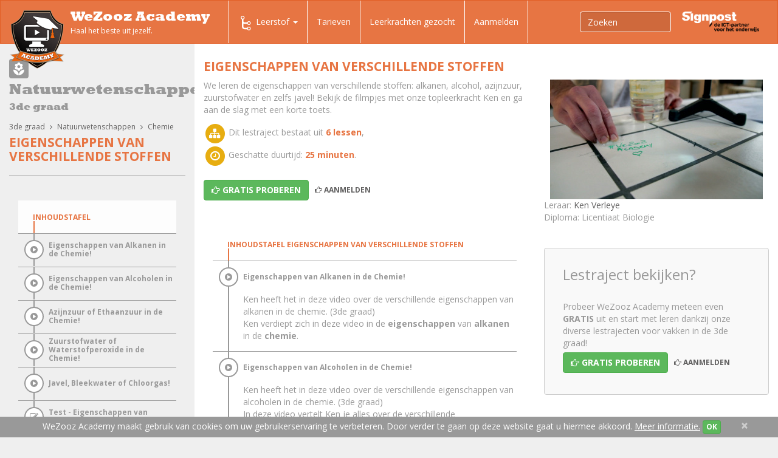

--- FILE ---
content_type: text/html;charset=UTF-8
request_url: https://www.wezoozacademy.be/lestraject/3de-graad-natuurwetenschappen-chemie-eigenschappen-van-verschillende-stoffen/
body_size: 35336
content:
<!DOCTYPE html>
<html lang="nl" itemscope itemtype="http://schema.org/WebPage">
	<head>
		<meta charset="utf-8"/>
		<meta http-equiv="language" content="nl"/>
		<meta http-equiv="X-UA-Compatible" content="IE=edge"/>
		<meta http-equiv="Content-Type" content="text/html; charset=utf-8"/>

		<meta name="language" content="nl"/>
		<meta name="viewport" content="width=device-width, initial-scale=1"/>
		<meta name="msvalidate.01" content="8D87F6599E6BA62CBD22E68610E0E7BE"/>

		<link rel="apple-touch-icon" sizes="57x57" href="/apple-touch-icon-57x57.png"/>
		<link rel="apple-touch-icon" sizes="60x60" href="/apple-touch-icon-60x60.png"/>
		<link rel="apple-touch-icon" sizes="72x72" href="/apple-touch-icon-72x72.png"/>
		<link rel="apple-touch-icon" sizes="76x76" href="/apple-touch-icon-76x76.png"/>
		<link rel="apple-touch-icon" sizes="114x114" href="/apple-touch-icon-114x114.png"/>
		<link rel="apple-touch-icon" sizes="120x120" href="/apple-touch-icon-120x120.png"/>
		<link rel="apple-touch-icon" sizes="144x144" href="/apple-touch-icon-144x144.png"/>
		<link rel="apple-touch-icon" sizes="152x152" href="/apple-touch-icon-152x152.png"/>
		<link rel="apple-touch-icon" sizes="180x180" href="/apple-touch-icon-180x180.png"/>
		<link rel="icon" type="image/png" href="/favicon-32x32.png" sizes="32x32"/>
		<link rel="icon" type="image/png" href="/favicon-194x194.png" sizes="194x194"/>
		<link rel="icon" type="image/png" href="/favicon-96x96.png" sizes="96x96"/>
		<link rel="icon" type="image/png" href="/android-chrome-192x192.png" sizes="192x192"/>
		<link rel="icon" type="image/png" href="/favicon-16x16.png" sizes="16x16"/>
		<link rel="manifest" href="/manifest.json"/>
		<link rel="mask-icon" href="/safari-pinned-tab.svg" color="#5bbad5"/>
		<meta name="msapplication-TileColor" content="#da532c"/>
		<meta name="msapplication-TileImage" content="/mstile-144x144.png"/>
		<meta name="theme-color" content="#ffffff"/>
		
				
		<title>Lestraject secundair onderwijs: Eigenschappen van verschillende stoffen | Wezooz Academy</title>
		
			<script type="text/javascript">
		(function(i,s,o,g,r,a,m){i['GoogleAnalyticsObject']=r;i[r]=i[r]||function(){
		(i[r].q=i[r].q||[]).push(arguments)},i[r].l=1*new Date();a=s.createElement(o),
		m=s.getElementsByTagName(o)[0];a.async=1;a.src=g;m.parentNode.insertBefore(a,m)
		})(window,document,'script','//www.google-analytics.com/analytics.js','ga');
		
		ga('create', 'UA-34510571-1', 'auto');
		ga('send', 'pageview');
		ga('require', 'ecommerce');
	</script>		
		
		<!--
		<link rel="stylesheet" href="https://maxcdn.bootstrapcdn.com/bootstrap/3.3.4/css/bootstrap.min.css"/>
		-->
		<link rel="stylesheet" href="/css/bootstrap-cosmo.css" />
		
		<!-- Bootstrap core CSS -->
    	<link href="/vendor/bootstrap-wezooz/css/bootstrap.min.css" rel="stylesheet">
    	
    	<!-- HTML5 shim and Respond.js for IE8 support of HTML5 elements and media queries -->
    	<!--[if lt IE 9]>
      	<script src="https://oss.maxcdn.com/html5shiv/3.7.2/html5shiv.min.js"></script>
      	<script src="https://oss.maxcdn.com/respond/1.4.2/respond.min.js"></script>
    	<![endif]-->
    	
	    <!-- OPEN SANS GOOGLE FONT -->
	    <link href='https://fonts.googleapis.com/css?family=Open+Sans:400italic,700italic,800italic,400,700,800' rel='stylesheet' type='text/css'>
	     <!-- FONT AWESOME -->
	    <link href="/vendor/fontawesome/css/font-awesome.min.css" rel="stylesheet">
    
    	<link href="/vendor/yamm/yamm.css" rel="stylesheet">
		<!-- <link rel="stylesheet" href="//maxcdn.bootstrapcdn.com/font-awesome/4.3.0/css/font-awesome.min.css"/>
		<link rel="stylesheet" href="http://geedmo.github.io/yamm3/yamm/yamm.css" />-->

        <link rel="stylesheet" href="/vendor/jQuery-File-Upload-9.10.4/css/jquery.fileupload.css"/>
        
        <link href="/vendor/magnific/magnific-popup.css" rel="stylesheet"/>
        
        <link href="/vendor/bootstrap-select-1.7.3/dist/css/bootstrap-select.min.css" rel="stylesheet"/>
		
		<!-- WEZOOZ CSS -->
       	<link href="/css/wezooz.css" rel="stylesheet"/>
       	<link href="/css/tmp.css" rel="stylesheet"/>
		
			
			 		
		
		
		
		                
            <meta name="author" content="Wezooz Academy"/>
        

	<meta name="description" content="Als student secundair onderwijs ontdek je in het lestraject 'Eigenschappen van verschillende stoffen' alles wat je maar moet weten over dit thema, gebracht op een toffe en duidelijke manier! Bekijk ook zeker onze andere lestrajecten uit de rubriek Natuurwetenschappen.">

	<meta name="keywords" content="secundair onderwijs,Eigenschappen van verschillende stoffen,Natuurwetenschappen">

<meta property="og:title" content="Lestraject secundair onderwijs: Eigenschappen van verschillende stoffen">

<meta property="og:description" content="Als student secundair onderwijs ontdek je in het lestraject 'Eigenschappen van verschillende stoffen' alles wat je maar moet weten over dit thema, gebracht op een toffe en duidelijke manier! Bekijk ook zeker onze andere lestrajecten uit de rubriek Natuurwetenschappen.">

<meta property="og:url" content="http://www.wezoozacademy.be/lestraject/3de-graad-natuurwetenschappen-chemie-eigenschappen-van-verschillende-stoffen/" />
<meta property="og:image" content="http://www.wezoozacademy.be/img/logo.png" />
<meta property="og:type" content="website" />


		<!-- Hotjar Tracking Code for http://www.wezoozacademy.be/ -->
<script>
    (function(h,o,t,j,a,r){
        h.hj=h.hj||function(){(h.hj.q=h.hj.q||[]).push(arguments)};
        h._hjSettings={hjid:221784,hjsv:5};
        a=o.getElementsByTagName('head')[0];
        r=o.createElement('script');r.async=1;
        r.src=t+h._hjSettings.hjid+j+h._hjSettings.hjsv;
        a.appendChild(r);
    })(window,document,'//static.hotjar.com/c/hotjar-','.js?sv=');
</script>	</head>
	<body id="column-page" class="zonderid">		
		
		
		
						
		
			<header>

	<nav class="navbar navbar-default yamm" role="navigation">
	    <div class="container-fluid">
            <div class="navbar-header">
	<button type="button" class="navbar-toggle collapsed" data-toggle="collapse" data-target="#navbar-collapse-1">
        <span class="sr-only">Toggle navigation</span>
        <span class="icon-bar"></span>
        <span class="icon-bar"></span>
        <span class="icon-bar"></span>
  	</button>
          	<a class="navbar-brand" href="/">
        	<img class="logo" src="/img/logo.png" alt="Wezooz Academy"/>
            <span class="site-name">WeZooz Academy</span>
            <span class="site-slogan">Haal het beste uit jezelf.</span>
        </a>
    </div>

            <div class="collapse navbar-collapse" id="navbar-collapse-1">
                <ul id="main-nav" class="nav navbar-nav">

                                        
                                                                
                                                                        
<!-- VISIBLE ON MEDIUM AND LARGE SCREENS ( LAPTOP / DESKTOP )-->
<li id="desk-nav" class="dropdown yamm-fw hidden-sm hidden-xs ">
	<a href="#" class="dropdown-toggle" data-toggle="dropdown" role="button" aria-expanded="false">
        <span class="nav-icon icon-traject"></span>Leerstof <span class="caret"></span>
    </a>
	
	<ul class="dropdown-menu" role="menu">
        <li>
        	<div class="yamm-content">
            	<div class="container">
            		
                    <div class="row" style="margin-bottom: 20px;">
						<div class="col-xs-12">
                            <ul class="nav nav-tabs nav-tabs-desk">
                                                                
                                                                                                                                                
                                                                            <li class="active">
                                            <a class="tab-1ste-graad" data-toggle="tab" href="#tab-2">1ste graad A</a>
                                        </li>
                                                                                                                                                                                    
                                                                            <li class="">
                                            <a class="tab-1ste-graad-b" data-toggle="tab" href="#tab-333">1ste graad B</a>
                                        </li>
                                                                                                                                                                                    
                                                                            <li class="">
                                            <a class="tab-2de-graad" data-toggle="tab" href="#tab-68">2de graad</a>
                                        </li>
                                                                                                                                                                                    
                                                                            <li class="">
                                            <a class="tab-3de-graad" data-toggle="tab" href="#tab-126">3de graad</a>
                                        </li>
                                                                                                                                                                                    
                                                                            <li class="">
                                            <a class="tab-tips-tricks" data-toggle="tab" href="#tab-167">Tips &amp; Tricks</a>
                                        </li>
                                                                                                                                                                                    
                                                                            <li class="">
                                            <a class="tab-leerkrachten" data-toggle="tab" href="#tab-308">Leerkrachten</a>
                                        </li>
                                                                                                                                                                                        
                                                                                    
                                                                                                                                
                                                                                                                                
                                                                                                                                
                                                                                                                                
                                                                                    
                                                                                                                                                                
                                                                                                </ul>
                            <div class="tab-content" style="margin-top: 20px;">
                                                                    <div role="tabpanel" class="tab-pane active in" id="tab-2">
                                       
                                       
                                		<div class="">
                                        	<!-- tabs -->	                                            
                                                <ul class="yamm-list nav nav-pills nav-stacked col-md-3">
                                                                                                                                                                                                                          
                                                                                                                <li class="active ">
                                                            <a href="#category-slug-1ste-graad-aardrijkskunde" data-toggle="pill">
                                                              <span class="subnav-icon category-slug-1ste-graad-aardrijkskunde"></span> Aardrijkskunde
                                                              <i class="fa fa-angle-right"></i>
                                                            </a>
                                                          </li>
                                                      	                                                  <li class="divider"></li>
                                                                                                                                                                                                                          
                                                                                                                <li class=" ">
                                                            <a href="#category-slug-1ste-graad-economie" data-toggle="pill">
                                                              <span class="subnav-icon category-slug-1ste-graad-economie"></span> Economie
                                                              <i class="fa fa-angle-right"></i>
                                                            </a>
                                                          </li>
                                                      	                                                  <li class="divider"></li>
                                                                                                                                                                                                                          
                                                                                                                <li class=" ">
                                                            <a href="#category-slug-1ste-graad-engels" data-toggle="pill">
                                                              <span class="subnav-icon category-slug-1ste-graad-engels"></span> Engels
                                                              <i class="fa fa-angle-right"></i>
                                                            </a>
                                                          </li>
                                                      	                                                  <li class="divider"></li>
                                                                                                                                                                                                                          
                                                                                                                <li class=" ">
                                                            <a href="#category-slug-1ste-graad-frans" data-toggle="pill">
                                                              <span class="subnav-icon category-slug-1ste-graad-frans"></span> Frans
                                                              <i class="fa fa-angle-right"></i>
                                                            </a>
                                                          </li>
                                                      	                                                  <li class="divider"></li>
                                                                                                                                                                                                                          
                                                                                                                <li class=" ">
                                                            <a href="#category-slug-1ste-graad-geschiedenis" data-toggle="pill">
                                                              <span class="subnav-icon category-slug-1ste-graad-geschiedenis"></span> Geschiedenis
                                                              <i class="fa fa-angle-right"></i>
                                                            </a>
                                                          </li>
                                                      	                                                  <li class="divider"></li>
                                                                                                                                                                                                                          
                                                                                                                <li class=" ">
                                                            <a href="#category-slug-1ste-graad-godsdienst" data-toggle="pill">
                                                              <span class="subnav-icon category-slug-1ste-graad-godsdienst"></span> Godsdienst
                                                              <i class="fa fa-angle-right"></i>
                                                            </a>
                                                          </li>
                                                      	                                                  <li class="divider"></li>
                                                                                                                                                                                                                          
                                                                                                                <li class=" ">
                                                            <a href="#category-slug-1ste-graad-ict-vaardigheden" data-toggle="pill">
                                                              <span class="subnav-icon category-slug-1ste-graad-ict-vaardigheden"></span> ICT vaardigheden
                                                              <i class="fa fa-angle-right"></i>
                                                            </a>
                                                          </li>
                                                      	                                                  <li class="divider"></li>
                                                                                                                                                                                                                          
                                                                                                                <li class=" ">
                                                            <a href="#category-slug-1ste-graad-klassieke-taal-en-cultuur" data-toggle="pill">
                                                              <span class="subnav-icon category-slug-1ste-graad-klassieke-taal-en-cultuur"></span> Klassieke taal en cultuur
                                                              <i class="fa fa-angle-right"></i>
                                                            </a>
                                                          </li>
                                                      	                                                  <li class="divider"></li>
                                                                                                                                                                                                                          
                                                                                                                <li class=" ">
                                                            <a href="#category-slug-1ste-graad-mens-samenleving" data-toggle="pill">
                                                              <span class="subnav-icon category-slug-1ste-graad-mens-samenleving"></span> Mens &amp; samenleving
                                                              <i class="fa fa-angle-right"></i>
                                                            </a>
                                                          </li>
                                                      	                                                  <li class="divider"></li>
                                                                                                                                                                                                                          
                                                                                                                <li class=" ">
                                                            <a href="#category-slug-1ste-graad-natuurwetenschappen" data-toggle="pill">
                                                              <span class="subnav-icon category-slug-1ste-graad-natuurwetenschappen"></span> Natuurwetenschappen
                                                              <i class="fa fa-angle-right"></i>
                                                            </a>
                                                          </li>
                                                      	                                                  <li class="divider"></li>
                                                                                                                                                                                                                          
                                                                                                                <li class=" ">
                                                            <a href="#category-slug-1ste-graad-nederlands" data-toggle="pill">
                                                              <span class="subnav-icon category-slug-1ste-graad-nederlands"></span> Nederlands
                                                              <i class="fa fa-angle-right"></i>
                                                            </a>
                                                          </li>
                                                      	                                                  <li class="divider"></li>
                                                                                                                                                                                                                          
                                                                                                                <li class=" ">
                                                            <a href="#category-slug-1ste-graad-techniek" data-toggle="pill">
                                                              <span class="subnav-icon category-slug-1ste-graad-techniek"></span> Techniek
                                                              <i class="fa fa-angle-right"></i>
                                                            </a>
                                                          </li>
                                                      	                                                  <li class="divider"></li>
                                                                                                                                                                                                                          
                                                                                                                <li class=" ">
                                                            <a href="#category-slug-1ste-graad-wiskunde" data-toggle="pill">
                                                              <span class="subnav-icon category-slug-1ste-graad-wiskunde"></span> Wiskunde
                                                              <i class="fa fa-angle-right"></i>
                                                            </a>
                                                          </li>
                                                      	                                                  <li class="divider"></li>
                                                                                                                                                                                                                          
                                                                                                                <li class=" ">
                                                            <a href="#category-slug-1ste-graad-zedenleer" data-toggle="pill">
                                                              <span class="subnav-icon category-slug-1ste-graad-zedenleer"></span> Zedenleer
                                                              <i class="fa fa-angle-right"></i>
                                                            </a>
                                                          </li>
                                                      	                                                  <li class="divider"></li>
                                                   
                                                </ul>	                                           
                                            <!-- tabs -->
                                            <!-- tab content -->
                                            <div class="tab-content col-md-9">                                                
                                                                                                                                                                                                                              
                                                                                                                    <div class="tab-pane fade active in" id="category-slug-1ste-graad-aardrijkskunde">
                                                                 <h4 class="yamm-subnav-title"><a href="/leerstof/1ste-graad-aardrijkskunde/">Aardrijkskunde</a></h4>
                                                                 <!-- <hr class="yamm-ruler" />-->
                                                                
                                                                
                                                                                                                                    <ul class="yamm-main-list">
                                                                                                                                                                                                                                                                                                                
                                                                                                                                                            <li class="yamm-main-item">
                                                                                    <a class="yamm-main-link" href="/leerstof/1ste-graad-aardrijkskunde-verschillende-landschappen/" title="Verschillende landschappen herkennen">Verschillende landschappen herkennen</a>
                                                                                    <ul class="yamm-subnav-list">
                                                                                                                                                                          </ul>
                                                                                </li>
                                                                                                                                                                                                                                                                                                                                                                                            
                                                                                                                                                            <li class="yamm-main-item">
                                                                                    <a class="yamm-main-link" href="/leerstof/1ste-graad-aardrijkskunde-atlasgebruik/" title="Atlasgebruik">Atlasgebruik</a>
                                                                                    <ul class="yamm-subnav-list">
                                                                                                                                                                          </ul>
                                                                                </li>
                                                                                                                                                                                                                                                                                                                                                                                            
                                                                                                                                                            <li class="yamm-main-item">
                                                                                    <a class="yamm-main-link" href="/leerstof/1ste-graad-aardrijkskunde-schaalberekening/" title="Schaalberekening">Schaalberekening</a>
                                                                                    <ul class="yamm-subnav-list">
                                                                                                                                                                          </ul>
                                                                                </li>
                                                                                                                                                                                                                                                                                                                                                                                            
                                                                                                                                                            <li class="yamm-main-item">
                                                                                    <a class="yamm-main-link" href="/leerstof/1ste-graad-aardrijkskunde-relief/" title="Reliëf">Reliëf</a>
                                                                                    <ul class="yamm-subnav-list">
                                                                                                                                                                          </ul>
                                                                                </li>
                                                                                                                                                                                                                                                                                                                                                                                            
                                                                                                                                                            <li class="yamm-main-item">
                                                                                    <a class="yamm-main-link" href="/leerstof/1ste-graad-aardrijkskunde-gesteenten/" title="Gesteenten">Gesteenten</a>
                                                                                    <ul class="yamm-subnav-list">
                                                                                                                                                                          </ul>
                                                                                </li>
                                                                                                                                                                                                                                                                                                                                                                                            
                                                                                                                                                            <li class="yamm-main-item">
                                                                                    <a class="yamm-main-link" href="/leerstof/1ste-graad-aardrijkskunde-klimaat-en-vegetatie/" title="Klimaat en vegetatie">Klimaat en vegetatie</a>
                                                                                    <ul class="yamm-subnav-list">
                                                                                                                                                                          </ul>
                                                                                </li>
                                                                                                                                                                                                                                                                                                                                                                                            
                                                                                                                                                            <li class="yamm-main-item">
                                                                                    <a class="yamm-main-link" href="/leerstof/1ste-graad-aardrijkskunde-bebouwing-en-bevolking/" title="Bebouwing en bevolking">Bebouwing en bevolking</a>
                                                                                    <ul class="yamm-subnav-list">
                                                                                                                                                                          </ul>
                                                                                </li>
                                                                                                                                                                                                                                                                                                                                                                                            
                                                                                                                                                            <li class="yamm-main-item">
                                                                                    <a class="yamm-main-link" href="/leerstof/1ste-graad-aardrijkskunde-toerisme/" title="Toerisme">Toerisme</a>
                                                                                    <ul class="yamm-subnav-list">
                                                                                                                                                                          </ul>
                                                                                </li>
                                                                                                                                                                                                                                                                                                                                                                                            
                                                                                                                                                            <li class="yamm-main-item">
                                                                                    <a class="yamm-main-link" href="/leerstof/1ste-graad-aardrijkskunde-landbouw/" title="Landbouw">Landbouw</a>
                                                                                    <ul class="yamm-subnav-list">
                                                                                                                                                                          </ul>
                                                                                </li>
                                                                                                                                                                                                                        </ul>
                                                                                                                            </div>
                                                                                                                                                                                                                                                                                      
                                                                                                                    <div class="tab-pane fade " id="category-slug-1ste-graad-economie">
                                                                 <h4 class="yamm-subnav-title"><a href="/leerstof/1ste-graad-economie/">Economie</a></h4>
                                                                 <!-- <hr class="yamm-ruler" />-->
                                                                                                                                   <div class="ccategory-nav-intro readmore"><p>Ontdek samen met WAC expert Nel hoe onze Economie juist werkt! Wat zijn een vraag- en een aanbodcurve, wat is het verschil tussen netto- en bruto-inkomen? Leerrijk &eacute;n boeiend, dat zijn onze lesvideo's Economie op WeZooz Academy.</p></div>
                                                                
                                                                                                                                    <ul class="yamm-main-list">
                                                                                                                                                                                                                                                                                                                
                                                                                                                                                            <li class="yamm-main-item">
                                                                                    <a class="yamm-main-link" href="/leerstof/1ste-graad-economie-behoeften-goederen-en-diensten/" title="Behoeften, goederen en diensten">Behoeften, goederen en diensten</a>
                                                                                    <ul class="yamm-subnav-list">
                                                                                                                                                                          </ul>
                                                                                </li>
                                                                                                                                                                                                                                                                                                                                                                                            
                                                                                                                                                            <li class="yamm-main-item">
                                                                                    <a class="yamm-main-link" href="/leerstof/1ste-graad-economie-inkomen/" title="Inkomen">Inkomen</a>
                                                                                    <ul class="yamm-subnav-list">
                                                                                                                                                                          </ul>
                                                                                </li>
                                                                                                                                                                                                                                                                                                                                                                                            
                                                                                                                                                            <li class="yamm-main-item">
                                                                                    <a class="yamm-main-link" href="/leerstof/1ste-graad-economie-krediet/" title="Krediet">Krediet</a>
                                                                                    <ul class="yamm-subnav-list">
                                                                                                                                                                          </ul>
                                                                                </li>
                                                                                                                                                                                                                                                                                                                                                                                            
                                                                                                                                                            <li class="yamm-main-item">
                                                                                    <a class="yamm-main-link" href="/leerstof/1ste-graad-economie-overheid/" title="Overheid">Overheid</a>
                                                                                    <ul class="yamm-subnav-list">
                                                                                                                                                                          </ul>
                                                                                </li>
                                                                                                                                                                                                                                                                                                                                                                                            
                                                                                                                                                            <li class="yamm-main-item">
                                                                                    <a class="yamm-main-link" href="/leerstof/1ste-graad-economie-vraag-en-aanbod/" title="Vraag en aanbod">Vraag en aanbod</a>
                                                                                    <ul class="yamm-subnav-list">
                                                                                                                                                                          </ul>
                                                                                </li>
                                                                                                                                                                                                                        </ul>
                                                                                                                            </div>
                                                                                                                                                                                                                                                                                      
                                                                                                                    <div class="tab-pane fade " id="category-slug-1ste-graad-engels">
                                                                 <h4 class="yamm-subnav-title"><a href="/leerstof/1ste-graad-engels/">Engels</a></h4>
                                                                 <!-- <hr class="yamm-ruler" />-->
                                                                                                                                   <div class="ccategory-nav-intro readmore"><p class="p1">Leer gemakkelijk Engels met onze WAC video's! Kom alles te weten over numbers, pronouns and questions. En leer je werkwoorden vormen volgens the Present Simple. Learning English is so much more fun with WeZooz Academy!</p></div>
                                                                
                                                                                                                                    <ul class="yamm-main-list">
                                                                                                                                                                                                                                                                                                                
                                                                                                                                                            <li class="yamm-main-item">
                                                                                    <a class="yamm-main-link" href="/leerstof/1ste-graad-engels-grammar/" title="Grammar">Grammar</a>
                                                                                    <ul class="yamm-subnav-list">
                                                                                                                                                                                                                                                                                                                                                                  
                                                                                                                                                                                    <li class="yamm-subnav-item"><a href="/leerstof/1ste-graad-engels-grammar-tenses/" title="Tenses">Tenses</a></li>
                                                                                                                                                                                                                                                                                                                                                                                                                                                          
                                                                                                                                                                                    <li class="yamm-subnav-item"><a href="/leerstof/1ste-graad-engels-grammar-adverbs/" title="Adverbs">Adverbs</a></li>
                                                                                                                                                                                                                                                                                                                                                                                                                                                          
                                                                                                                                                                                    <li class="yamm-subnav-item"><a href="/leerstof/1ste-graad-engels-grammar-articles/" title="Articles">Articles</a></li>
                                                                                                                                                                                                                                                                                                                                                                                                                                                          
                                                                                                                                                                                    <li class="yamm-subnav-item"><a href="/leerstof/1ste-graad-engels-grammar-pronouns/" title="Pronouns">Pronouns</a></li>
                                                                                                                                                                                                                                                                                                                                                                                                                                                          
                                                                                                                                                                                    <li class="yamm-subnav-item"><a href="/leerstof/1ste-graad-engels-grammar-adjectives/" title="Adjectives">Adjectives</a></li>
                                                                                                                                                                                                                                                                                                                                                                                                                                                          
                                                                                                                                                                                    <li class="yamm-subnav-item"><a href="/leerstof/1ste-graad-engels-grammar-others/" title="Others">Others</a></li>
                                                                                                                                                                                                                                                                  </ul>
                                                                                </li>
                                                                                                                                                                                                                        </ul>
                                                                                                                            </div>
                                                                                                                                                                                                                                                                                      
                                                                                                                    <div class="tab-pane fade " id="category-slug-1ste-graad-frans">
                                                                 <h4 class="yamm-subnav-title"><a href="/leerstof/1ste-graad-frans/">Frans</a></h4>
                                                                 <!-- <hr class="yamm-ruler" />-->
                                                                                                                                   <div class="ccategory-nav-intro readmore"><p>Maak kennis met Catherine, Dries en Erik, d&eacute; experts Frans van WeZooz Academy. Leer samen met hen meer over het l'adverbe, l'adjectif, het pronom personnel EN en Y &eacute;n de vele werkwoordstijden die het Frans rijk is. Met WeZooz Academy wordt het Frans si simple comme bonjour!</p></div>
                                                                
                                                                                                                                    <ul class="yamm-main-list">
                                                                                                                                                                                                                                                                                                                
                                                                                                                                                            <li class="yamm-main-item">
                                                                                    <a class="yamm-main-link" href="/leerstof/1ste-graad-frans-grammaire/" title="Grammaire">Grammaire</a>
                                                                                    <ul class="yamm-subnav-list">
                                                                                                                                                                                                                                                                                                                                                                  
                                                                                                                                                                                    <li class="yamm-subnav-item"><a href="/leerstof/1ste-graad-frans-grammaire-adjectifs/" title="Les adjectifs">Les adjectifs</a></li>
                                                                                                                                                                                                                                                                                                                                                                                                                                                          
                                                                                                                                                                                    <li class="yamm-subnav-item"><a href="/leerstof/1ste-graad-frans-grammaire-adverbes/" title="Les adverbes">Les adverbes</a></li>
                                                                                                                                                                                                                                                                                                                                                                                                                                                          
                                                                                                                                                                                    <li class="yamm-subnav-item"><a href="/leerstof/1ste-graad-frans-grammaire-articles/" title="Les articles">Les articles</a></li>
                                                                                                                                                                                                                                                                                                                                                                                                                                                          
                                                                                                                                                                                    <li class="yamm-subnav-item"><a href="/leerstof/1ste-graad-frans-grammaire-les-phrases/" title="Les Phrases">Les Phrases</a></li>
                                                                                                                                                                                                                                                                                                                                                                                                                                                          
                                                                                                                                                                                    <li class="yamm-subnav-item"><a href="/leerstof/1ste-graad-frans-grammaire-prepositions/" title="Les prépositions">Les prépositions</a></li>
                                                                                                                                                                                                                                                                                                                                                                                                                                                          
                                                                                                                                                                                    <li class="yamm-subnav-item"><a href="/leerstof/1ste-graad-frans-grammaire-pronoms/" title="Les pronoms">Les pronoms</a></li>
                                                                                                                                                                                                                                                                                                                                                                                                                                                          
                                                                                                                                                                                    <li class="yamm-subnav-item"><a href="/leerstof/1ste-graad-frans-grammaire-substantifs/" title="Les substantifs">Les substantifs</a></li>
                                                                                                                                                                                                                                                                                                                                                                                                                                                          
                                                                                                                                                                                    <li class="yamm-subnav-item"><a href="/leerstof/1ste-graad-frans-grammaire-verbes/" title="Les verbes">Les verbes</a></li>
                                                                                                                                                                                                                                                                                                                                                                                                                                                          
                                                                                                                                                                                    <li class="yamm-subnav-item"><a href="/leerstof/1ste-graad-frans-grammaire-autres/" title="Autres">Autres</a></li>
                                                                                                                                                                                                                                                                  </ul>
                                                                                </li>
                                                                                                                                                                                                                        </ul>
                                                                                                                            </div>
                                                                                                                                                                                                                                                                                      
                                                                                                                    <div class="tab-pane fade " id="category-slug-1ste-graad-geschiedenis">
                                                                 <h4 class="yamm-subnav-title"><a href="/leerstof/1ste-graad-geschiedenis/">Geschiedenis</a></h4>
                                                                 <!-- <hr class="yamm-ruler" />-->
                                                                
                                                                
                                                                                                                                    <ul class="yamm-main-list">
                                                                                                                                                                                                                                                                                                                
                                                                                                                                                            <li class="yamm-main-item">
                                                                                    <a class="yamm-main-link" href="/leerstof/1ste-graad-geschiedenis-algemeen/" title="Algemeen">Algemeen</a>
                                                                                    <ul class="yamm-subnav-list">
                                                                                                                                                                          </ul>
                                                                                </li>
                                                                                                                                                                                                                                                                                                                                                                                            
                                                                                                                                                            <li class="yamm-main-item">
                                                                                    <a class="yamm-main-link" href="/leerstof/1ste-graad-geschiedenis-prehistorie/" title="Prehistorie">Prehistorie</a>
                                                                                    <ul class="yamm-subnav-list">
                                                                                                                                                                          </ul>
                                                                                </li>
                                                                                                                                                                                                                                                                                                                                                                                            
                                                                                                                                                            <li class="yamm-main-item">
                                                                                    <a class="yamm-main-link" href="/leerstof/1ste-graad-geschiedenis-oudheid/" title="Oude Nabij Oosten">Oude Nabij Oosten</a>
                                                                                    <ul class="yamm-subnav-list">
                                                                                                                                                                          </ul>
                                                                                </li>
                                                                                                                                                                                                                                                                                                                                                                                            
                                                                                                                                                            <li class="yamm-main-item">
                                                                                    <a class="yamm-main-link" href="/leerstof/1ste-graad-geschiedenis-klassieke-oudheid/" title="Klassieke oudheid">Klassieke oudheid</a>
                                                                                    <ul class="yamm-subnav-list">
                                                                                                                                                                                                                                                                                                                                                                  
                                                                                                                                                                                    <li class="yamm-subnav-item"><a href="/leerstof/1ste-graad-geschiedenis-klassieke-oudheid-grieken/" title="Grieken">Grieken</a></li>
                                                                                                                                                                                                                                                                                                                                                                                                                                                          
                                                                                                                                                                                    <li class="yamm-subnav-item"><a href="/leerstof/1ste-graad-geschiedenis-klassieke-oudheid-romeinen/" title="Romeinen">Romeinen</a></li>
                                                                                                                                                                                                                                                                  </ul>
                                                                                </li>
                                                                                                                                                                                                                        </ul>
                                                                                                                            </div>
                                                                                                                                                                                                                                                                                      
                                                                                                                    <div class="tab-pane fade " id="category-slug-1ste-graad-godsdienst">
                                                                 <h4 class="yamm-subnav-title"><a href="/leerstof/1ste-graad-godsdienst/">Godsdienst</a></h4>
                                                                 <!-- <hr class="yamm-ruler" />-->
                                                                                                                                   <div class="ccategory-nav-intro readmore"><p>Heel wat onderwerpen werden intussen verfilmd, we zijn bezig met ze online te zetten.</p></div>
                                                                
                                                                                                                                    <ul class="yamm-main-list">
                                                                                                                                                                                                                                                                                                                
                                                                                                                                                            <li class="yamm-main-item">
                                                                                    <a class="yamm-main-link" href="/leerstof/1ste-graad-godsdienst-het-kerkelijk-jaar/" title="Het kerkelijk jaar">Het kerkelijk jaar</a>
                                                                                    <ul class="yamm-subnav-list">
                                                                                                                                                                          </ul>
                                                                                </li>
                                                                                                                                                                                                                                                                                                                                                                                            
                                                                                                                                                            <li class="yamm-main-item">
                                                                                    <a class="yamm-main-link" href="/leerstof/1ste-graad-godsdienst-bijbelverhalen/" title="Bijbelverhalen">Bijbelverhalen</a>
                                                                                    <ul class="yamm-subnav-list">
                                                                                                                                                                          </ul>
                                                                                </li>
                                                                                                                                                                                                                                                                                                                                                                                            
                                                                                                                                                            <li class="yamm-main-item">
                                                                                    <a class="yamm-main-link" href="/leerstof/1ste-graad-godsdienst-de-katholieke-kerk/" title="De Katholieke Kerk">De Katholieke Kerk</a>
                                                                                    <ul class="yamm-subnav-list">
                                                                                                                                                                          </ul>
                                                                                </li>
                                                                                                                                                                                                                                                                                                                                                                                            
                                                                                                                                                            <li class="yamm-main-item">
                                                                                    <a class="yamm-main-link" href="/leerstof/1ste-graad-godsdienst-rituelen/" title="Rituelen">Rituelen</a>
                                                                                    <ul class="yamm-subnav-list">
                                                                                                                                                                          </ul>
                                                                                </li>
                                                                                                                                                                                                                                                                                                                                                                                            
                                                                                                                                                            <li class="yamm-main-item">
                                                                                    <a class="yamm-main-link" href="/leerstof/1ste-graad-godsdienst-wereldgodsdiensten/" title="Wereldgodsdiensten">Wereldgodsdiensten</a>
                                                                                    <ul class="yamm-subnav-list">
                                                                                                                                                                          </ul>
                                                                                </li>
                                                                                                                                                                                                                        </ul>
                                                                                                                            </div>
                                                                                                                                                                                                                                                                                      
                                                                                                                    <div class="tab-pane fade " id="category-slug-1ste-graad-ict-vaardigheden">
                                                                 <h4 class="yamm-subnav-title"><a href="/leerstof/1ste-graad-ict-vaardigheden/">ICT vaardigheden</a></h4>
                                                                 <!-- <hr class="yamm-ruler" />-->
                                                                
                                                                
                                                                                                                                   <a class="btn btn-default" href="/leerstof/1ste-graad-ict-vaardigheden/">
                                                                        Alle lestrajecten van ICT vaardigheden
                                                                    </a>
                                                                                                                            </div>
                                                                                                                                                                                                                                                                                      
                                                                                                                    <div class="tab-pane fade " id="category-slug-1ste-graad-klassieke-taal-en-cultuur">
                                                                 <h4 class="yamm-subnav-title"><a href="/leerstof/1ste-graad-klassieke-taal-en-cultuur/">Klassieke taal en cultuur</a></h4>
                                                                 <!-- <hr class="yamm-ruler" />-->
                                                                                                                                   <div class="ccategory-nav-intro readmore"><p>We verfilmden intussen meer dan 60 onderwerpen voor Latijn, kom binnenkort nog eens terugkijken, we zetten zo snel mogelijk alles online!</p></div>
                                                                
                                                                                                                                    <ul class="yamm-main-list">
                                                                                                                                                                                                                                                                                                                
                                                                                                                                                            <li class="yamm-main-item">
                                                                                    <a class="yamm-main-link" href="/leerstof/1ste-graad-klassieke-taal-en-cultuur-latijn/" title="Latijn">Latijn</a>
                                                                                    <ul class="yamm-subnav-list">
                                                                                                                                                                                                                                                                                                                                                                  
                                                                                                                                                                                    <li class="yamm-subnav-item"><a href="/leerstof/1ste-graad-klassieke-taal-en-cultuur-latijn-grammatica/" title="Grammatica">Grammatica</a></li>
                                                                                                                                                                                                                                                                  </ul>
                                                                                </li>
                                                                                                                                                                                                                        </ul>
                                                                                                                            </div>
                                                                                                                                                                                                                                                                                      
                                                                                                                    <div class="tab-pane fade " id="category-slug-1ste-graad-mens-samenleving">
                                                                 <h4 class="yamm-subnav-title"><a href="/leerstof/1ste-graad-mens-samenleving/">Mens &amp; samenleving</a></h4>
                                                                 <!-- <hr class="yamm-ruler" />-->
                                                                
                                                                
                                                                                                                                    <ul class="yamm-main-list">
                                                                                                                                                                                                                                                                                                                
                                                                                                                                                            <li class="yamm-main-item">
                                                                                    <a class="yamm-main-link" href="/leerstof/1ste-graad-mens-samenleving-gezond-leven/" title="Hygiënisch &amp; gezond leven">Hygiënisch &amp; gezond leven</a>
                                                                                    <ul class="yamm-subnav-list">
                                                                                                                                                                          </ul>
                                                                                </li>
                                                                                                                                                                                                                                                                                                                                                                                            
                                                                                                                                                            <li class="yamm-main-item">
                                                                                    <a class="yamm-main-link" href="/leerstof/1ste-graad-mens-samenleving-ehbo/" title=" EHBO"> EHBO</a>
                                                                                    <ul class="yamm-subnav-list">
                                                                                                                                                                          </ul>
                                                                                </li>
                                                                                                                                                                                                                                                                                                                                                                                            
                                                                                                                                                            <li class="yamm-main-item">
                                                                                    <a class="yamm-main-link" href="/leerstof/1ste-graad-mens-samenleving-ergonomie/" title="Ergonomie">Ergonomie</a>
                                                                                    <ul class="yamm-subnav-list">
                                                                                                                                                                          </ul>
                                                                                </li>
                                                                                                                                                                                                                                                                                                                                                                                            
                                                                                                                                                            <li class="yamm-main-item">
                                                                                    <a class="yamm-main-link" href="/leerstof/1ste-graad-mens-samenleving-verslavingen/" title="Verslavingen">Verslavingen</a>
                                                                                    <ul class="yamm-subnav-list">
                                                                                                                                                                          </ul>
                                                                                </li>
                                                                                                                                                                                                                                                                                                                                                                                            
                                                                                                                                                            <li class="yamm-main-item">
                                                                                    <a class="yamm-main-link" href="/leerstof/1ste-graad-mens-samenleving-pubertijd/" title="Pubertijd">Pubertijd</a>
                                                                                    <ul class="yamm-subnav-list">
                                                                                                                                                                          </ul>
                                                                                </li>
                                                                                                                                                                                                                                                                                                                                                                                            
                                                                                                                                                            <li class="yamm-main-item">
                                                                                    <a class="yamm-main-link" href="/leerstof/1ste-graad-mens-samenleving-gender-seksuele-identiteit/" title="Gender &amp; seksuele identiteit">Gender &amp; seksuele identiteit</a>
                                                                                    <ul class="yamm-subnav-list">
                                                                                                                                                                                                                                                                                                                                                                      
                                                                                                                                                                                            
                                                                                                                                                                                            
                                                                                                                                                                                                                                                                                                                                                                                
                                                                                                                                                                                                                                                                  </ul>
                                                                                </li>
                                                                                                                                                                                                                                                                                                                                                                                            
                                                                                                                                                            <li class="yamm-main-item">
                                                                                    <a class="yamm-main-link" href="/leerstof/1ste-graad-mens-samenleving-relaties-seksualiteit/" title="Relaties &amp; seksualiteit">Relaties &amp; seksualiteit</a>
                                                                                    <ul class="yamm-subnav-list">
                                                                                                                                                                          </ul>
                                                                                </li>
                                                                                                                                                                                                                        </ul>
                                                                                                                            </div>
                                                                                                                                                                                                                                                                                      
                                                                                                                    <div class="tab-pane fade " id="category-slug-1ste-graad-natuurwetenschappen">
                                                                 <h4 class="yamm-subnav-title"><a href="/leerstof/1ste-graad-natuurwetenschappen/">Natuurwetenschappen</a></h4>
                                                                 <!-- <hr class="yamm-ruler" />-->
                                                                
                                                                
                                                                                                                                    <ul class="yamm-main-list">
                                                                                                                                                                                                                                                                                                                
                                                                                                                                                            <li class="yamm-main-item">
                                                                                    <a class="yamm-main-link" href="/leerstof/1ste-graad-natuurwetenschappen-biologie/" title="Biologie">Biologie</a>
                                                                                    <ul class="yamm-subnav-list">
                                                                                                                                                                                                                                                                                                                                                                  
                                                                                                                                                                                    <li class="yamm-subnav-item"><a href="/leerstof/1ste-graad-natuurwetenschappen-biologie-biotoopstudies/" title="Biotoopstudies">Biotoopstudies</a></li>
                                                                                                                                                                                                                                                                                                                                                                                                                                                          
                                                                                                                                                                                    <li class="yamm-subnav-item"><a href="/leerstof/1ste-graad-natuurwetenschappen-biologie-dissecties/" title="Dissecties">Dissecties</a></li>
                                                                                                                                                                                                                                                                                                                                                                                                                                                          
                                                                                                                                                                                    <li class="yamm-subnav-item"><a href="/leerstof/1ste-graad-natuurwetenschappen-biologie-menselijk-lichaam/" title="Menselijk lichaam">Menselijk lichaam</a></li>
                                                                                                                                                                                                                                                                                                                                                                                                                                                          
                                                                                                                                                                                    <li class="yamm-subnav-item"><a href="/leerstof/1ste-graad-natuurwetenschappen-biologie-planten-en-bloemen/" title="Planten en bloemen">Planten en bloemen</a></li>
                                                                                                                                                                                                                                                                                                                                                                                                                                                          
                                                                                                                                                                                    <li class="yamm-subnav-item"><a href="/leerstof/1ste-graad-natuurwetenschappen-biologie-overige/" title="Overige">Overige</a></li>
                                                                                                                                                                                                                                                                  </ul>
                                                                                </li>
                                                                                                                                                                                                                                                                                                                                                                                            
                                                                                                                                                            <li class="yamm-main-item">
                                                                                    <a class="yamm-main-link" href="/leerstof/1ste-graad-natuurwetenschappen-fysica/" title="Fysica">Fysica</a>
                                                                                    <ul class="yamm-subnav-list">
                                                                                                                                                                                                                                                                                                                                                                  
                                                                                                                                                                                    <li class="yamm-subnav-item"><a href="/leerstof/1ste-graad-natuurwetenschappen-fysica-straling/" title="Straling ">Straling </a></li>
                                                                                                                                                                                                                                                                  </ul>
                                                                                </li>
                                                                                                                                                                                                                                                                                                                                                                                            
                                                                                                                                                            <li class="yamm-main-item">
                                                                                    <a class="yamm-main-link" href="/leerstof/1ste-graad-natuurwetenschappen-chemie/" title="Chemie">Chemie</a>
                                                                                    <ul class="yamm-subnav-list">
                                                                                                                                                                          </ul>
                                                                                </li>
                                                                                                                                                                                                                        </ul>
                                                                                                                            </div>
                                                                                                                                                                                                                                                                                      
                                                                                                                    <div class="tab-pane fade " id="category-slug-1ste-graad-nederlands">
                                                                 <h4 class="yamm-subnav-title"><a href="/leerstof/1ste-graad-nederlands/">Nederlands</a></h4>
                                                                 <!-- <hr class="yamm-ruler" />-->
                                                                
                                                                
                                                                                                                                    <ul class="yamm-main-list">
                                                                                                                                                                                                                                                                                                                
                                                                                                                                                            <li class="yamm-main-item">
                                                                                    <a class="yamm-main-link" href="/leerstof/1ste-graad-nederlands-grammatica/" title="Grammatica">Grammatica</a>
                                                                                    <ul class="yamm-subnav-list">
                                                                                                                                                                                                                                                                                                                                                                  
                                                                                                                                                                                    <li class="yamm-subnav-item"><a href="/leerstof/1ste-graad-nederlands-grammatica-spelling/" title="Spelling">Spelling</a></li>
                                                                                                                                                                                                                                                                                                                                                                                                                                                          
                                                                                                                                                                                    <li class="yamm-subnav-item"><a href="/leerstof/1ste-graad-nederlands-grammatica-taalbeschouwing/" title="Taalbeschouwing">Taalbeschouwing</a></li>
                                                                                                                                                                                                                                                                                                                                                                                                                                                          
                                                                                                                                                                                    <li class="yamm-subnav-item"><a href="/leerstof/1ste-graad-nederlands-grammatica-woordleer/" title="Woordleer">Woordleer</a></li>
                                                                                                                                                                                                                                                                                                                                                                                                                                                          
                                                                                                                                                                                    <li class="yamm-subnav-item"><a href="/leerstof/1ste-graad-nederlands-grammatica-zinsleer/" title="Zinsleer">Zinsleer</a></li>
                                                                                                                                                                                                                                                                  </ul>
                                                                                </li>
                                                                                                                                                                                                                        </ul>
                                                                                                                            </div>
                                                                                                                                                                                                                                                                                      
                                                                                                                    <div class="tab-pane fade " id="category-slug-1ste-graad-techniek">
                                                                 <h4 class="yamm-subnav-title"><a href="/leerstof/1ste-graad-techniek/">Techniek</a></h4>
                                                                 <!-- <hr class="yamm-ruler" />-->
                                                                
                                                                
                                                                                                                                    <ul class="yamm-main-list">
                                                                                                                                                                                                                                                                                                                
                                                                                                                                                            <li class="yamm-main-item">
                                                                                    <a class="yamm-main-link" href="/leerstof/1ste-graad-techniek-constructie/" title="Constructie">Constructie</a>
                                                                                    <ul class="yamm-subnav-list">
                                                                                                                                                                          </ul>
                                                                                </li>
                                                                                                                                                                                                                                                                                                                                                                                            
                                                                                                                                                            <li class="yamm-main-item">
                                                                                    <a class="yamm-main-link" href="/leerstof/1ste-graad-techniek-elektriciteit/" title="Energie">Energie</a>
                                                                                    <ul class="yamm-subnav-list">
                                                                                                                                                                          </ul>
                                                                                </li>
                                                                                                                                                                                                                                                                                                                                                                                            
                                                                                                                                                            <li class="yamm-main-item">
                                                                                    <a class="yamm-main-link" href="/leerstof/1ste-graad-techniek-gereedschapsleer/" title="Gereedschapsleer">Gereedschapsleer</a>
                                                                                    <ul class="yamm-subnav-list">
                                                                                                                                                                          </ul>
                                                                                </li>
                                                                                                                                                                                                                        </ul>
                                                                                                                            </div>
                                                                                                                                                                                                                                                                                      
                                                                                                                    <div class="tab-pane fade " id="category-slug-1ste-graad-wiskunde">
                                                                 <h4 class="yamm-subnav-title"><a href="/leerstof/1ste-graad-wiskunde/">Wiskunde</a></h4>
                                                                 <!-- <hr class="yamm-ruler" />-->
                                                                                                                                   <div class="ccategory-nav-intro readmore"><p>Hey wiskundefan van de&nbsp;eerste graad!</p>
<p>Welkom bij ons wiskunde-aanbod voor de eerste twee jaren van het middelbaar onderwijs (eerste graad).<br />Je bent waarschijnlijk helemaal klaar voor een stevige dosis online&nbsp;leren?<br />Super! Bart, Arno en Liesbeth, onze leerkrachten voor de&nbsp;eerste graad, staan eveneens te popelen om jou allerlei &ldquo;wiskundigheden&rdquo; bij te&nbsp;leren.</p>
<p>Online&nbsp;leren&nbsp;= Learning On-Line = LOL</p></div>
                                                                
                                                                                                                                    <ul class="yamm-main-list">
                                                                                                                                                                                                                                                                                                                
                                                                                                                                                            <li class="yamm-main-item">
                                                                                    <a class="yamm-main-link" href="/leerstof/1ste-graad-wiskunde-getallenleer/" title="Getallenleer">Getallenleer</a>
                                                                                    <ul class="yamm-subnav-list">
                                                                                                                                                                                                                                                                                                                                                                  
                                                                                                                                                                                    <li class="yamm-subnav-item"><a href="/leerstof/1ste-graad-wiskunde-getallenleer-verzameling-n-z-q/" title="Verzameling N, Z en Q">Verzameling N, Z en Q</a></li>
                                                                                                                                                                                                                                                                                                                                                                                                                                                          
                                                                                                                                                                                    <li class="yamm-subnav-item"><a href="/leerstof/1ste-graad-wiskunde-getallenleer-terminologie-en-bewerkingen/" title="Terminologie en bewerkingen">Terminologie en bewerkingen</a></li>
                                                                                                                                                                                                                                                                                                                                                                                                                                                          
                                                                                                                                                                                    <li class="yamm-subnav-item"><a href="/leerstof/1ste-graad-wiskunde-getallenleer-reken-en-tekenregels/" title="Reken- en tekenregels">Reken- en tekenregels</a></li>
                                                                                                                                                                                                                                                                                                                                                                                                                                                          
                                                                                                                                                                                    <li class="yamm-subnav-item"><a href="/leerstof/1ste-graad-wiskunde-getallenleer-volgorde-van-bewerkingen/" title="Volgorde van bewerkingen">Volgorde van bewerkingen</a></li>
                                                                                                                                                                                                                                                                                                                                                                                                                                                          
                                                                                                                                                                                    <li class="yamm-subnav-item"><a href="/leerstof/1ste-graad-wiskunde-getallenleer-eigenschappen-van-de-bewerkingen/" title="Eigenschappen van de bewerkingen">Eigenschappen van de bewerkingen</a></li>
                                                                                                                                                                                                                                                                                                                                                                                                                                                          
                                                                                                                                                                                    <li class="yamm-subnav-item"><a href="/leerstof/1ste-graad-wiskunde-getallenleer-veeltermen/" title="Veeltermen">Veeltermen</a></li>
                                                                                                                                                                                                                                                                                                                                                                                                                                                          
                                                                                                                                                                                    <li class="yamm-subnav-item"><a href="/leerstof/1ste-graad-wiskunde-getallenleer-ontbinden-in-factoren/" title="Ontbinden in factoren">Ontbinden in factoren</a></li>
                                                                                                                                                                                                                                                                                                                                                                                                                                                          
                                                                                                                                                                                    <li class="yamm-subnav-item"><a href="/leerstof/1ste-graad-wiskunde-getallenleer-machten-en-vierkantswortels/" title="Machten en vierkantswortels">Machten en vierkantswortels</a></li>
                                                                                                                                                                                                                                                                                                                                                                                                                                                          
                                                                                                                                                                                    <li class="yamm-subnav-item"><a href="/leerstof/1ste-graad-wiskunde-getallenleer-vergelijkingen-en-vraagstukken/" title="Vergelijkingen en vraagstukken">Vergelijkingen en vraagstukken</a></li>
                                                                                                                                                                                                                                                                                                                                                                                                                                                          
                                                                                                                                                                                    <li class="yamm-subnav-item"><a href="/leerstof/1ste-graad-wiskunde-getallenleer-evenredigheid/" title="Evenredigheid">Evenredigheid</a></li>
                                                                                                                                                                                                                                                                                                                                                                                                                                                          
                                                                                                                                                                                    <li class="yamm-subnav-item"><a href="/leerstof/1ste-graad-wiskunde-getallenleer-statistiek/" title="Statistiek">Statistiek</a></li>
                                                                                                                                                                                                                                                                                                                                                                                                                                                          
                                                                                                                                                                                    <li class="yamm-subnav-item"><a href="/leerstof/1ste-graad-wiskunde-getallenleer-overige/" title="Overige">Overige</a></li>
                                                                                                                                                                                                                                                                  </ul>
                                                                                </li>
                                                                                                                                                                                                                                                                                                                                                                                            
                                                                                                                                                            <li class="yamm-main-item">
                                                                                    <a class="yamm-main-link" href="/leerstof/1ste-graad-wiskunde-meetkunde/" title="Meetkunde en metend rekenen">Meetkunde en metend rekenen</a>
                                                                                    <ul class="yamm-subnav-list">
                                                                                                                                                                                                                                                                                                                                                                  
                                                                                                                                                                                    <li class="yamm-subnav-item"><a href="/leerstof/1ste-graad-wiskunde-meetkunde-vlakke-meetkunde/" title="Vlakke Meetkunde">Vlakke Meetkunde</a></li>
                                                                                                                                                                                                                                                                                                                                                                                                                                                          
                                                                                                                                                                                    <li class="yamm-subnav-item"><a href="/leerstof/1ste-graad-wiskunde-meetkunde-ruimtemeetkunde/" title="Ruimtemeetkunde">Ruimtemeetkunde</a></li>
                                                                                                                                                                                                                                                                                                                                                                                                                                                          
                                                                                                                                                                                    <li class="yamm-subnav-item"><a href="/leerstof/1ste-graad-wiskunde-meetkunde-hoeken/" title="Hoeken">Hoeken</a></li>
                                                                                                                                                                                                                                                                                                                                                                                                                                                          
                                                                                                                                                                                    <li class="yamm-subnav-item"><a href="/leerstof/1ste-graad-wiskunde-meetkunde-symmetrie/" title="Symmetrie">Symmetrie</a></li>
                                                                                                                                                                                                                                                                                                                                                                                                                                                          
                                                                                                                                                                                    <li class="yamm-subnav-item"><a href="/leerstof/1ste-graad-wiskunde-meetkunde-driehoeken/" title="Driehoeken">Driehoeken</a></li>
                                                                                                                                                                                                                                                                                                                                                                                                                                                          
                                                                                                                                                                                    <li class="yamm-subnav-item"><a href="/leerstof/1ste-graad-wiskunde-meetkunde-vierhoeken/" title="Vierhoeken">Vierhoeken</a></li>
                                                                                                                                                                                                                                                                                                                                                                                                                                                          
                                                                                                                                                                                    <li class="yamm-subnav-item"><a href="/leerstof/1ste-graad-wiskunde-meetkunde-omtrek-en-oppervlakte/" title="Omtrek en oppervlakte">Omtrek en oppervlakte</a></li>
                                                                                                                                                                                                                                                                                                                                                                                                                                                          
                                                                                                                                                                                    <li class="yamm-subnav-item"><a href="/leerstof/1ste-graad-wiskunde-meetkunde-transformaties/" title="Transformaties">Transformaties</a></li>
                                                                                                                                                                                                                                                                                                                                                                                                                                                          
                                                                                                                                                                                    <li class="yamm-subnav-item"><a href="/leerstof/1ste-graad-wiskunde-meetkunde-congruentie-en-gelijkvormigheid/" title="Congruentie en gelijkvormigheid">Congruentie en gelijkvormigheid</a></li>
                                                                                                                                                                                                                                                                                                                                                                                                                                                          
                                                                                                                                                                                    <li class="yamm-subnav-item"><a href="/leerstof/1ste-graad-wiskunde-meetkunde-bewijzen/" title="Bewijzen">Bewijzen</a></li>
                                                                                                                                                                                                                                                                  </ul>
                                                                                </li>
                                                                                                                                                                                                                        </ul>
                                                                                                                            </div>
                                                                                                                                                                                                                                                                                      
                                                                                                                    <div class="tab-pane fade " id="category-slug-1ste-graad-zedenleer">
                                                                 <h4 class="yamm-subnav-title"><a href="/leerstof/1ste-graad-zedenleer/">Zedenleer</a></h4>
                                                                 <!-- <hr class="yamm-ruler" />-->
                                                                
                                                                
                                                                                                                                    <ul class="yamm-main-list">
                                                                                                                                                                                                                                                                                                                
                                                                                                                                                            <li class="yamm-main-item">
                                                                                    <a class="yamm-main-link" href="/leerstof/1ste-graad-zedenleer-identiteit/" title="Identiteit">Identiteit</a>
                                                                                    <ul class="yamm-subnav-list">
                                                                                                                                                                          </ul>
                                                                                </li>
                                                                                                                                                                                                                                                                                                                                                                                            
                                                                                                                                                            <li class="yamm-main-item">
                                                                                    <a class="yamm-main-link" href="/leerstof/1ste-graad-zedenleer-vrijzinnig-humanisme/" title="Vrijzinnig humanisme">Vrijzinnig humanisme</a>
                                                                                    <ul class="yamm-subnav-list">
                                                                                                                                                                          </ul>
                                                                                </li>
                                                                                                                                                                                                                                                                                                                                                                                            
                                                                                                                                                            <li class="yamm-main-item">
                                                                                    <a class="yamm-main-link" href="/leerstof/1ste-graad-zedenleer-wetenschap/" title="Wetenschap">Wetenschap</a>
                                                                                    <ul class="yamm-subnav-list">
                                                                                                                                                                          </ul>
                                                                                </li>
                                                                                                                                                                                                                                                                                                                                                                                            
                                                                                                                                                            <li class="yamm-main-item">
                                                                                    <a class="yamm-main-link" href="/leerstof/1ste-graad-zedenleer-economie/" title="Economie">Economie</a>
                                                                                    <ul class="yamm-subnav-list">
                                                                                                                                                                          </ul>
                                                                                </li>
                                                                                                                                                                                                                                                                                                                                                                                            
                                                                                                                                                            <li class="yamm-main-item">
                                                                                    <a class="yamm-main-link" href="/leerstof/1ste-graad-zedenleer-communicatie/" title="Communicatie">Communicatie</a>
                                                                                    <ul class="yamm-subnav-list">
                                                                                                                                                                          </ul>
                                                                                </li>
                                                                                                                                                                                                                                                                                                                                                                                            
                                                                                                                                                            <li class="yamm-main-item">
                                                                                    <a class="yamm-main-link" href="/leerstof/1ste-graad-zedenleer-levensbeschouwingen/" title="Levensbeschouwingen">Levensbeschouwingen</a>
                                                                                    <ul class="yamm-subnav-list">
                                                                                                                                                                          </ul>
                                                                                </li>
                                                                                                                                                                                                                                                                                                                                                                                            
                                                                                                                                                            <li class="yamm-main-item">
                                                                                    <a class="yamm-main-link" href="/leerstof/1ste-graad-zedenleer-samenleving/" title="Samenleving">Samenleving</a>
                                                                                    <ul class="yamm-subnav-list">
                                                                                                                                                                          </ul>
                                                                                </li>
                                                                                                                                                                                                                                                                                                                                                                                            
                                                                                                                                                            <li class="yamm-main-item">
                                                                                    <a class="yamm-main-link" href="/leerstof/1ste-graad-zedenleer-milieu/" title="Milieu">Milieu</a>
                                                                                    <ul class="yamm-subnav-list">
                                                                                                                                                                          </ul>
                                                                                </li>
                                                                                                                                                                                                                                                                                                                                                                                            
                                                                                                                                                            <li class="yamm-main-item">
                                                                                    <a class="yamm-main-link" href="/leerstof/1ste-graad-zedenleer-extra-leren-denken/" title="Leren  zelfstandig oordelen en handelen">Leren  zelfstandig oordelen en handelen</a>
                                                                                    <ul class="yamm-subnav-list">
                                                                                                                                                                          </ul>
                                                                                </li>
                                                                                                                                                                                                                                                                                                                                                                                            
                                                                                                                                                            <li class="yamm-main-item">
                                                                                    <a class="yamm-main-link" href="/leerstof/1ste-graad-zedenleer-ethiek/" title="Ethiek">Ethiek</a>
                                                                                    <ul class="yamm-subnav-list">
                                                                                                                                                                          </ul>
                                                                                </li>
                                                                                                                                                                                                                                                                                                                                                                                            
                                                                                                                                                            <li class="yamm-main-item">
                                                                                    <a class="yamm-main-link" href="/leerstof/1ste-graad-zedenleer-vrijdenkerij/" title="Vrijdenkerij">Vrijdenkerij</a>
                                                                                    <ul class="yamm-subnav-list">
                                                                                                                                                                          </ul>
                                                                                </li>
                                                                                                                                                                                                                                                                                                                                                                                            
                                                                                                                                                            <li class="yamm-main-item">
                                                                                    <a class="yamm-main-link" href="/leerstof/1ste-graad-zedenleer-atheologie/" title="Atheologie">Atheologie</a>
                                                                                    <ul class="yamm-subnav-list">
                                                                                                                                                                          </ul>
                                                                                </li>
                                                                                                                                                                                                                                                                                                                                                                                            
                                                                                                                                                            <li class="yamm-main-item">
                                                                                    <a class="yamm-main-link" href="/leerstof/1ste-graad-zedenleer-drogredenen-en-denkfouten/" title="Drogredenen en denkfouten">Drogredenen en denkfouten</a>
                                                                                    <ul class="yamm-subnav-list">
                                                                                                                                                                          </ul>
                                                                                </li>
                                                                                                                                                                                                                        </ul>
                                                                                                                            </div>
                                                                                                           	                                                
                                        	</div>
                                        </div>
                                       
                                    </div>
                                                                    <div role="tabpanel" class="tab-pane " id="tab-333">
                                       
                                       
                                		<div class="">
                                        	<!-- tabs -->	                                            
                                                <ul class="yamm-list nav nav-pills nav-stacked col-md-3">
                                                                                                                                                                                                                          
                                                                                                                <li class="active ">
                                                            <a href="#category-slug-1ste-graad-b-maatschappelijke-vorming" data-toggle="pill">
                                                              <span class="subnav-icon category-slug-1ste-graad-b-maatschappelijke-vorming"></span> Maatschappelijke vorming
                                                              <i class="fa fa-angle-right"></i>
                                                            </a>
                                                          </li>
                                                      	                                                  <li class="divider"></li>
                                                                                                                                                                                                                          
                                                                                                                <li class=" ">
                                                            <a href="#category-slug-1ste-graad-b-natuur-en-ruimte" data-toggle="pill">
                                                              <span class="subnav-icon category-slug-1ste-graad-b-natuur-en-ruimte"></span> Natuur en Ruimte
                                                              <i class="fa fa-angle-right"></i>
                                                            </a>
                                                          </li>
                                                      	                                                  <li class="divider"></li>
                                                                                                                                                                                                                          
                                                                                                                <li class=" ">
                                                            <a href="#category-slug-1ste-graad-b-techniek" data-toggle="pill">
                                                              <span class="subnav-icon category-slug-1ste-graad-b-techniek"></span> Techniek
                                                              <i class="fa fa-angle-right"></i>
                                                            </a>
                                                          </li>
                                                      	                                                  <li class="divider"></li>
                                                                                                                                                                                                                          
                                                                                                                <li class=" ">
                                                            <a href="#category-slug-1ste-graad-b-wiskunde" data-toggle="pill">
                                                              <span class="subnav-icon category-slug-1ste-graad-b-wiskunde"></span> Wiskunde
                                                              <i class="fa fa-angle-right"></i>
                                                            </a>
                                                          </li>
                                                      	                                                  <li class="divider"></li>
                                                   
                                                </ul>	                                           
                                            <!-- tabs -->
                                            <!-- tab content -->
                                            <div class="tab-content col-md-9">                                                
                                                                                                                                                                                                                              
                                                                                                                    <div class="tab-pane fade active in" id="category-slug-1ste-graad-b-maatschappelijke-vorming">
                                                                 <h4 class="yamm-subnav-title"><a href="/leerstof/1ste-graad-b-maatschappelijke-vorming/">Maatschappelijke vorming</a></h4>
                                                                 <!-- <hr class="yamm-ruler" />-->
                                                                                                                                   <div class="ccategory-nav-intro readmore"><p>Alle onderwerpen werden intussen verfilmd, we voegen ze in de komende weken allemaal toe dus kom zeker nog eens terugkijken!</p></div>
                                                                
                                                                                                                                   <a class="btn btn-default" href="/leerstof/1ste-graad-b-maatschappelijke-vorming/">
                                                                        Alle lestrajecten van Maatschappelijke vorming
                                                                    </a>
                                                                                                                            </div>
                                                                                                                                                                                                                                                                                      
                                                                                                                    <div class="tab-pane fade " id="category-slug-1ste-graad-b-natuur-en-ruimte">
                                                                 <h4 class="yamm-subnav-title"><a href="/leerstof/1ste-graad-b-natuur-en-ruimte/">Natuur en Ruimte</a></h4>
                                                                 <!-- <hr class="yamm-ruler" />-->
                                                                
                                                                
                                                                                                                                   <a class="btn btn-default" href="/leerstof/1ste-graad-b-natuur-en-ruimte/">
                                                                        Alle lestrajecten van Natuur en Ruimte
                                                                    </a>
                                                                                                                            </div>
                                                                                                                                                                                                                                                                                      
                                                                                                                    <div class="tab-pane fade " id="category-slug-1ste-graad-b-techniek">
                                                                 <h4 class="yamm-subnav-title"><a href="/leerstof/1ste-graad-b-techniek/">Techniek</a></h4>
                                                                 <!-- <hr class="yamm-ruler" />-->
                                                                
                                                                
                                                                                                                                    <ul class="yamm-main-list">
                                                                                                                                                                                                                                                                                                                
                                                                                                                                                            <li class="yamm-main-item">
                                                                                    <a class="yamm-main-link" href="/leerstof/1ste-graad-b-techniek-metselen/" title="Metselen">Metselen</a>
                                                                                    <ul class="yamm-subnav-list">
                                                                                                                                                                          </ul>
                                                                                </li>
                                                                                                                                                                                                                        </ul>
                                                                                                                            </div>
                                                                                                                                                                                                                                                                                      
                                                                                                                    <div class="tab-pane fade " id="category-slug-1ste-graad-b-wiskunde">
                                                                 <h4 class="yamm-subnav-title"><a href="/leerstof/1ste-graad-b-wiskunde/">Wiskunde</a></h4>
                                                                 <!-- <hr class="yamm-ruler" />-->
                                                                                                                                   <div class="ccategory-nav-intro readmore"><p>We werken hard aan de inhoud van de eerste graad B stroom. De lesvideo's worden in de volgende weken online gezet.</p></div>
                                                                
                                                                                                                                    <ul class="yamm-main-list">
                                                                                                                                                                                                                                                                                                                
                                                                                                                                                            <li class="yamm-main-item">
                                                                                    <a class="yamm-main-link" href="/leerstof/1ste-graad-b-wiskunde-getallenleer/" title="Getallenleer">Getallenleer</a>
                                                                                    <ul class="yamm-subnav-list">
                                                                                                                                                                          </ul>
                                                                                </li>
                                                                                                                                                                                                                                                                                                                                                                                            
                                                                                                                                                            <li class="yamm-main-item">
                                                                                    <a class="yamm-main-link" href="/leerstof/1ste-graad-b-wiskunde-meetkunde-en-metend-rekenen/" title="Meetkunde en metend rekenen">Meetkunde en metend rekenen</a>
                                                                                    <ul class="yamm-subnav-list">
                                                                                                                                                                          </ul>
                                                                                </li>
                                                                                                                                                                                                                        </ul>
                                                                                                                            </div>
                                                                                                           	                                                
                                        	</div>
                                        </div>
                                       
                                    </div>
                                                                    <div role="tabpanel" class="tab-pane " id="tab-68">
                                       
                                       
                                		<div class="">
                                        	<!-- tabs -->	                                            
                                                <ul class="yamm-list nav nav-pills nav-stacked col-md-3">
                                                                                                                                                                                                                          
                                                                                                                <li class="active ">
                                                            <a href="#category-slug-2de-graad-aardrijkskunde" data-toggle="pill">
                                                              <span class="subnav-icon category-slug-2de-graad-aardrijkskunde"></span> Aardrijkskunde
                                                              <i class="fa fa-angle-right"></i>
                                                            </a>
                                                          </li>
                                                      	                                                  <li class="divider"></li>
                                                                                                                                                                                                                          
                                                                                                                <li class=" ">
                                                            <a href="#category-slug-2de-graad-biologie" data-toggle="pill">
                                                              <span class="subnav-icon category-slug-2de-graad-biologie"></span> Biologie
                                                              <i class="fa fa-angle-right"></i>
                                                            </a>
                                                          </li>
                                                      	                                                  <li class="divider"></li>
                                                                                                                                                                                                                          
                                                                                                                <li class=" ">
                                                            <a href="#category-slug-2de-graad-chemie" data-toggle="pill">
                                                              <span class="subnav-icon category-slug-2de-graad-chemie"></span> Chemie
                                                              <i class="fa fa-angle-right"></i>
                                                            </a>
                                                          </li>
                                                      	                                                  <li class="divider"></li>
                                                                                                                                                                                                                          
                                                                                                                <li class=" ">
                                                            <a href="#category-slug-2de-graad-duits" data-toggle="pill">
                                                              <span class="subnav-icon category-slug-2de-graad-duits"></span> Duits
                                                              <i class="fa fa-angle-right"></i>
                                                            </a>
                                                          </li>
                                                      	                                                  <li class="divider"></li>
                                                                                                                                                                                                                          
                                                                                                                <li class=" ">
                                                            <a href="#category-slug-2de-graad-economie" data-toggle="pill">
                                                              <span class="subnav-icon category-slug-2de-graad-economie"></span> Economie
                                                              <i class="fa fa-angle-right"></i>
                                                            </a>
                                                          </li>
                                                      	                                                  <li class="divider"></li>
                                                                                                                                                                                                                          
                                                                                                                <li class=" ">
                                                            <a href="#category-slug-2de-graad-engels" data-toggle="pill">
                                                              <span class="subnav-icon category-slug-2de-graad-engels"></span> Engels
                                                              <i class="fa fa-angle-right"></i>
                                                            </a>
                                                          </li>
                                                      	                                                  <li class="divider"></li>
                                                                                                                                                                                                                          
                                                                                                                <li class=" ">
                                                            <a href="#category-slug-2de-graad-frans" data-toggle="pill">
                                                              <span class="subnav-icon category-slug-2de-graad-frans"></span> Frans
                                                              <i class="fa fa-angle-right"></i>
                                                            </a>
                                                          </li>
                                                      	                                                  <li class="divider"></li>
                                                                                                                                                                                                                          
                                                                                                                <li class=" ">
                                                            <a href="#category-slug-2de-graad-fysica" data-toggle="pill">
                                                              <span class="subnav-icon category-slug-2de-graad-fysica"></span> Fysica
                                                              <i class="fa fa-angle-right"></i>
                                                            </a>
                                                          </li>
                                                      	                                                  <li class="divider"></li>
                                                                                                                                                                                                                          
                                                                                                                <li class=" ">
                                                            <a href="#category-slug-2de-graad-geschiedenis" data-toggle="pill">
                                                              <span class="subnav-icon category-slug-2de-graad-geschiedenis"></span> Geschiedenis
                                                              <i class="fa fa-angle-right"></i>
                                                            </a>
                                                          </li>
                                                      	                                                  <li class="divider"></li>
                                                                                                                                                                                                                          
                                                                                                                <li class=" ">
                                                            <a href="#category-slug-2de-graad-houtsbewerking" data-toggle="pill">
                                                              <span class="subnav-icon category-slug-2de-graad-houtsbewerking"></span> Houtbewerking
                                                              <i class="fa fa-angle-right"></i>
                                                            </a>
                                                          </li>
                                                      	                                                  <li class="divider"></li>
                                                                                                                                                                                                                          
                                                                                                                <li class=" ">
                                                            <a href="#category-slug-2de-graad-natuurwetenschappen" data-toggle="pill">
                                                              <span class="subnav-icon category-slug-2de-graad-natuurwetenschappen"></span> Natuurwetenschappen
                                                              <i class="fa fa-angle-right"></i>
                                                            </a>
                                                          </li>
                                                      	                                                  <li class="divider"></li>
                                                                                                                                                                                                                          
                                                                                                                <li class=" ">
                                                            <a href="#category-slug-2de-graad-nederlands" data-toggle="pill">
                                                              <span class="subnav-icon category-slug-2de-graad-nederlands"></span> Nederlands
                                                              <i class="fa fa-angle-right"></i>
                                                            </a>
                                                          </li>
                                                      	                                                  <li class="divider"></li>
                                                                                                                                                                                                                          
                                                                                                                <li class=" ">
                                                            <a href="#category-slug-2de-graad-personenzorg" data-toggle="pill">
                                                              <span class="subnav-icon category-slug-2de-graad-personenzorg"></span> Personenzorg
                                                              <i class="fa fa-angle-right"></i>
                                                            </a>
                                                          </li>
                                                      	                                                  <li class="divider"></li>
                                                                                                                                                                                                                          
                                                                                                                <li class=" ">
                                                            <a href="#category-slug-techniek" data-toggle="pill">
                                                              <span class="subnav-icon category-slug-techniek"></span> Techniek
                                                              <i class="fa fa-angle-right"></i>
                                                            </a>
                                                          </li>
                                                      	                                                  <li class="divider"></li>
                                                                                                                                                                                                                          
                                                                                                                <li class=" ">
                                                            <a href="#category-slug-2de-graad-wiskunde" data-toggle="pill">
                                                              <span class="subnav-icon category-slug-2de-graad-wiskunde"></span> Wiskunde
                                                              <i class="fa fa-angle-right"></i>
                                                            </a>
                                                          </li>
                                                      	                                                  <li class="divider"></li>
                                                   
                                                </ul>	                                           
                                            <!-- tabs -->
                                            <!-- tab content -->
                                            <div class="tab-content col-md-9">                                                
                                                                                                                                                                                                                              
                                                                                                                    <div class="tab-pane fade active in" id="category-slug-2de-graad-aardrijkskunde">
                                                                 <h4 class="yamm-subnav-title"><a href="/leerstof/2de-graad-aardrijkskunde/">Aardrijkskunde</a></h4>
                                                                 <!-- <hr class="yamm-ruler" />-->
                                                                
                                                                
                                                                                                                                    <ul class="yamm-main-list">
                                                                                                                                                                                                                                                                                                                
                                                                                                                                                            <li class="yamm-main-item">
                                                                                    <a class="yamm-main-link" href="/leerstof/2de-graad-aardrijkskunde-landbouw/" title="Landbouw">Landbouw</a>
                                                                                    <ul class="yamm-subnav-list">
                                                                                                                                                                          </ul>
                                                                                </li>
                                                                                                                                                                                                                                                                                                                                                                                            
                                                                                                                                                            <li class="yamm-main-item">
                                                                                    <a class="yamm-main-link" href="/leerstof/2de-graad-aardrijkskunde-ecologie/" title="Ecologie">Ecologie</a>
                                                                                    <ul class="yamm-subnav-list">
                                                                                                                                                                          </ul>
                                                                                </li>
                                                                                                                                                                                                                                                                                                                                                                                            
                                                                                                                                                            <li class="yamm-main-item">
                                                                                    <a class="yamm-main-link" href="/leerstof/2de-graad-aardrijkskunde-bevolking/" title="Bevolking">Bevolking</a>
                                                                                    <ul class="yamm-subnav-list">
                                                                                                                                                                          </ul>
                                                                                </li>
                                                                                                                                                                                                                                                                                                                                                                                            
                                                                                                                                                            <li class="yamm-main-item">
                                                                                    <a class="yamm-main-link" href="/leerstof/2de-graad-aardrijkskunde-industrie/" title="Industrie">Industrie</a>
                                                                                    <ul class="yamm-subnav-list">
                                                                                                                                                                          </ul>
                                                                                </li>
                                                                                                                                                                                                                                                                                                                                                                                            
                                                                                                                                                            <li class="yamm-main-item">
                                                                                    <a class="yamm-main-link" href="/leerstof/2de-graad-aardrijkskunde-klimaat/" title="Klimaat">Klimaat</a>
                                                                                    <ul class="yamm-subnav-list">
                                                                                                                                                                          </ul>
                                                                                </li>
                                                                                                                                                                                                                                                                                                                                                                                            
                                                                                                                                                            <li class="yamm-main-item">
                                                                                    <a class="yamm-main-link" href="/leerstof/2de-graad-aardrijkskunde-verstedelijking/" title="Verstedelijking">Verstedelijking</a>
                                                                                    <ul class="yamm-subnav-list">
                                                                                                                                                                          </ul>
                                                                                </li>
                                                                                                                                                                                                                                                                                                                                                                                            
                                                                                                                                                            <li class="yamm-main-item">
                                                                                    <a class="yamm-main-link" href="/leerstof/2de-graad-aardrijkskunde-de-kaart/" title="De wereldkaart">De wereldkaart</a>
                                                                                    <ul class="yamm-subnav-list">
                                                                                                                                                                          </ul>
                                                                                </li>
                                                                                                                                                                                                                        </ul>
                                                                                                                            </div>
                                                                                                                                                                                                                                                                                      
                                                                                                                    <div class="tab-pane fade " id="category-slug-2de-graad-biologie">
                                                                 <h4 class="yamm-subnav-title"><a href="/leerstof/2de-graad-biologie/">Biologie</a></h4>
                                                                 <!-- <hr class="yamm-ruler" />-->
                                                                
                                                                
                                                                                                                                    <ul class="yamm-main-list">
                                                                                                                                                                                                                                                                                                                
                                                                                                                                                            <li class="yamm-main-item">
                                                                                    <a class="yamm-main-link" href="/leerstof/2de-graad-biologie-zenuwstelsel/" title="Zenuwstelsel">Zenuwstelsel</a>
                                                                                    <ul class="yamm-subnav-list">
                                                                                                                                                                          </ul>
                                                                                </li>
                                                                                                                                                                                                                                                                                                                                                                                            
                                                                                                                                                            <li class="yamm-main-item">
                                                                                    <a class="yamm-main-link" href="/leerstof/2de-graad-biologie-prikkelbaarheid/" title="Prikkelbaarheid">Prikkelbaarheid</a>
                                                                                    <ul class="yamm-subnav-list">
                                                                                                                                                                          </ul>
                                                                                </li>
                                                                                                                                                                                                                                                                                                                                                                                            
                                                                                                                                                            <li class="yamm-main-item">
                                                                                    <a class="yamm-main-link" href="/leerstof/2de-graad-biologie-mens-en-milieu-ecologie/" title="Mens en milieu: ecologie">Mens en milieu: ecologie</a>
                                                                                    <ul class="yamm-subnav-list">
                                                                                                                                                                          </ul>
                                                                                </li>
                                                                                                                                                                                                                                                                                                                                                                                            
                                                                                                                                                            <li class="yamm-main-item">
                                                                                    <a class="yamm-main-link" href="/leerstof/2de-graad-biologie-micro-organismen/" title="Micro-organismen">Micro-organismen</a>
                                                                                    <ul class="yamm-subnav-list">
                                                                                                                                                                          </ul>
                                                                                </li>
                                                                                                                                                                                                                                                                                                                                                                                            
                                                                                                                                                            <li class="yamm-main-item">
                                                                                    <a class="yamm-main-link" href="/leerstof/2de-graad-biologie-bouw-en-werking-zintuigen/" title="Bouw en werking zintuigen">Bouw en werking zintuigen</a>
                                                                                    <ul class="yamm-subnav-list">
                                                                                                                                                                          </ul>
                                                                                </li>
                                                                                                                                                                                                                                                                                                                                                                                            
                                                                                                                                                            <li class="yamm-main-item">
                                                                                    <a class="yamm-main-link" href="/leerstof/2de-graad-biologie-overige/" title="Overige">Overige</a>
                                                                                    <ul class="yamm-subnav-list">
                                                                                                                                                                          </ul>
                                                                                </li>
                                                                                                                                                                                                                        </ul>
                                                                                                                            </div>
                                                                                                                                                                                                                                                                                      
                                                                                                                    <div class="tab-pane fade " id="category-slug-2de-graad-chemie">
                                                                 <h4 class="yamm-subnav-title"><a href="/leerstof/2de-graad-chemie/">Chemie</a></h4>
                                                                 <!-- <hr class="yamm-ruler" />-->
                                                                                                                                   <div class="ccategory-nav-intro readmore"><p>Hey chemiefan van de&nbsp;tweede&nbsp;graad!</p>
<p>Welkom bij ons&nbsp;chemie-aanbod voor het derde en vierde jaar van het middelbaar onderwijs (tweede&nbsp;graad).<br />Je bent waarschijnlijk helemaal klaar voor een stevige dosis online&nbsp;leren?<br />Super! Jacotte en Nicholas, onze leerkrachten voor de&nbsp;tweede&nbsp;graad, staan eveneens te popelen om jouw "chemie-skills" bij te schaven.</p>
<p>Online&nbsp;leren&nbsp;= Learning On-Line = LOL</p></div>
                                                                
                                                                                                                                    <ul class="yamm-main-list">
                                                                                                                                                                                                                                                                                                                
                                                                                                                                                            <li class="yamm-main-item">
                                                                                    <a class="yamm-main-link" href="/leerstof/2de-graad-chemie-samengestelde-stoffen/" title="Samengestelde stoffen ">Samengestelde stoffen </a>
                                                                                    <ul class="yamm-subnav-list">
                                                                                                                                                                                                                                                                                                                                                                  
                                                                                                                                                                                    <li class="yamm-subnav-item"><a href="/leerstof/2de-graad-chemie-samengestelde-stoffen-organische-stofklassen/" title="Organische stofklassen">Organische stofklassen</a></li>
                                                                                                                                                                                                                                                                                                                                                                                                                                                          
                                                                                                                                                                                    <li class="yamm-subnav-item"><a href="/leerstof/2de-graad-chemie-anorganische-stofklassen/" title="Anorganische stofklassen">Anorganische stofklassen</a></li>
                                                                                                                                                                                                                                                                  </ul>
                                                                                </li>
                                                                                                                                                                                                                                                                                                                                                                                            
                                                                                                                                                            <li class="yamm-main-item">
                                                                                    <a class="yamm-main-link" href="/leerstof/2de-graad-chemie-atoommodel-bouw-en-het-pse/" title=" Atoommodel, -bouw en het PSE"> Atoommodel, -bouw en het PSE</a>
                                                                                    <ul class="yamm-subnav-list">
                                                                                                                                                                          </ul>
                                                                                </li>
                                                                                                                                                                                                                                                                                                                                                                                            
                                                                                                                                                            <li class="yamm-main-item">
                                                                                    <a class="yamm-main-link" href="/leerstof/2de-graad-chemie-stoichiometrie/" title="Stoichiometrie">Stoichiometrie</a>
                                                                                    <ul class="yamm-subnav-list">
                                                                                                                                                                          </ul>
                                                                                </li>
                                                                                                                                                                                                                        </ul>
                                                                                                                            </div>
                                                                                                                                                                                                                                                                                      
                                                                                                                    <div class="tab-pane fade " id="category-slug-2de-graad-duits">
                                                                 <h4 class="yamm-subnav-title"><a href="/leerstof/2de-graad-duits/">Duits</a></h4>
                                                                 <!-- <hr class="yamm-ruler" />-->
                                                                                                                                   <div class="ccategory-nav-intro readmore"><p>Vind je Duits een moeilijke taal? Dan kan dit beperkt aanbod lesvideo's je zeker en vast helpen. Onze leerkracht Duits vertelt je oa alles over de zo gevreesde Duitse naamvallen en haar voorzetsels van richting en plaats. Zet je schrap voor heel wat grammatica Duits!</p></div>
                                                                
                                                                                                                                    <ul class="yamm-main-list">
                                                                                                                                                                                                                                                                                                                
                                                                                                                                                            <li class="yamm-main-item">
                                                                                    <a class="yamm-main-link" href="/leerstof/2de-graad-duits-grammatica/" title="Grammatica">Grammatica</a>
                                                                                    <ul class="yamm-subnav-list">
                                                                                                                                                                          </ul>
                                                                                </li>
                                                                                                                                                                                                                        </ul>
                                                                                                                            </div>
                                                                                                                                                                                                                                                                                      
                                                                                                                    <div class="tab-pane fade " id="category-slug-2de-graad-economie">
                                                                 <h4 class="yamm-subnav-title"><a href="/leerstof/2de-graad-economie/">Economie</a></h4>
                                                                 <!-- <hr class="yamm-ruler" />-->
                                                                                                                                   <div class="ccategory-nav-intro readmore"><p class="p1">Alle video's Economie van de tweede graad vind je binnenkort hier terug! Ontdek samen met WAC expert Frederik hoe onze Economie juist werkt! Hoe zien verschuivingen op de markt er uit? En hoe werkt het marktmechanisme precies? Leerrijk &eacute;n boeiend, dat zijn onze lesvideo's Economie op WeZooz Academy.</p></div>
                                                                
                                                                                                                                    <ul class="yamm-main-list">
                                                                                                                                                                                                                                                                                                                
                                                                                                                                                            <li class="yamm-main-item">
                                                                                    <a class="yamm-main-link" href="/leerstof/2de-graad-economie-algemene-economie/" title="Algemene Economie">Algemene Economie</a>
                                                                                    <ul class="yamm-subnav-list">
                                                                                                                                                                          </ul>
                                                                                </li>
                                                                                                                                                                                                                                                                                                                                                                                            
                                                                                                                                                            <li class="yamm-main-item">
                                                                                    <a class="yamm-main-link" href="/leerstof/2de-graad-economie-bedrijfseconomie/" title="Bedrijfseconomie">Bedrijfseconomie</a>
                                                                                    <ul class="yamm-subnav-list">
                                                                                                                                                                          </ul>
                                                                                </li>
                                                                                                                                                                                                                        </ul>
                                                                                                                            </div>
                                                                                                                                                                                                                                                                                      
                                                                                                                    <div class="tab-pane fade " id="category-slug-2de-graad-engels">
                                                                 <h4 class="yamm-subnav-title"><a href="/leerstof/2de-graad-engels/">Engels</a></h4>
                                                                 <!-- <hr class="yamm-ruler" />-->
                                                                                                                                   <div class="ccategory-nav-intro readmore"><p class="p1">Ellen en Kourosch loodsen je door heel wat grammaticale lesjes Engels. Step inside &amp; enjoy the ride! Leer samen met hen de vervoeging van de werkwoordstijden, de vorming van een adverbe of bijwoord &eacute;n vergelijkingen in het Engels. Learning English = LOL!</p></div>
                                                                
                                                                                                                                    <ul class="yamm-main-list">
                                                                                                                                                                                                                                                                                                                
                                                                                                                                                            <li class="yamm-main-item">
                                                                                    <a class="yamm-main-link" href="/leerstof/2de-graad-engels-grammar/" title="Grammar">Grammar</a>
                                                                                    <ul class="yamm-subnav-list">
                                                                                                                                                                                                                                                                                                                                                                  
                                                                                                                                                                                    <li class="yamm-subnav-item"><a href="/leerstof/2de-graad-engels-grammar-adjectifs/" title="Adjectives">Adjectives</a></li>
                                                                                                                                                                                                                                                                                                                                                                                                                                                          
                                                                                                                                                                                    <li class="yamm-subnav-item"><a href="/leerstof/2de-graad-engels-grammar-adverbs/" title="Adverbs">Adverbs</a></li>
                                                                                                                                                                                                                                                                                                                                                                                                                                                          
                                                                                                                                                                                    <li class="yamm-subnav-item"><a href="/leerstof/2de-graad-engels-grammar-clauses/" title="Clauses">Clauses</a></li>
                                                                                                                                                                                                                                                                                                                                                                                                                                                          
                                                                                                                                                                                    <li class="yamm-subnav-item"><a href="/leerstof/2de-graad-engels-grammar-nouns/" title="Nouns">Nouns</a></li>
                                                                                                                                                                                                                                                                                                                                                                                                                                                          
                                                                                                                                                                                    <li class="yamm-subnav-item"><a href="/leerstof/2de-graad-engels-grammar-numbers/" title="Numbers">Numbers</a></li>
                                                                                                                                                                                                                                                                                                                                                                                                                                                          
                                                                                                                                                                                    <li class="yamm-subnav-item"><a href="/leerstof/2de-graad-engels-grammar-prepositions/" title="Prepositions">Prepositions</a></li>
                                                                                                                                                                                                                                                                                                                                                                                                                                                          
                                                                                                                                                                                    <li class="yamm-subnav-item"><a href="/leerstof/2de-graad-engels-grammar-pronouns/" title="Pronouns">Pronouns</a></li>
                                                                                                                                                                                                                                                                                                                                                                                                                                                          
                                                                                                                                                                                    <li class="yamm-subnav-item"><a href="/leerstof/2de-graad-engels-grammar-quantifiers/" title="Quantifiers">Quantifiers</a></li>
                                                                                                                                                                                                                                                                                                                                                                                                                                                          
                                                                                                                                                                                    <li class="yamm-subnav-item"><a href="/leerstof/2de-graad-engels-grammar-the-comparison/" title="The Comparison">The Comparison</a></li>
                                                                                                                                                                                                                                                                                                                                                                                                                                                          
                                                                                                                                                                                    <li class="yamm-subnav-item"><a href="/leerstof/2de-graad-engels-grammar-verbs/" title="Verbs">Verbs</a></li>
                                                                                                                                                                                                                                                                  </ul>
                                                                                </li>
                                                                                                                                                                                                                        </ul>
                                                                                                                            </div>
                                                                                                                                                                                                                                                                                      
                                                                                                                    <div class="tab-pane fade " id="category-slug-2de-graad-frans">
                                                                 <h4 class="yamm-subnav-title"><a href="/leerstof/2de-graad-frans/">Frans</a></h4>
                                                                 <!-- <hr class="yamm-ruler" />-->
                                                                                                                                   <div class="ccategory-nav-intro readmore"><p class="p1">Al vanaf het Lager Onderwijs krijg je Frans op school, maar toch blijft dit vak voor velen erg moeilijk. Pas de probl&egrave;me! Met de lesvideo's van WeZooz Academy geven onze experts Catherine en Erik je heel wat info &amp; tips mee waardoor je het Frans nog veel zal begrijpen. Le passif, comparatif et superlatif...je leert het allemaal!</p></div>
                                                                
                                                                                                                                    <ul class="yamm-main-list">
                                                                                                                                                                                                                                                                                                                
                                                                                                                                                            <li class="yamm-main-item">
                                                                                    <a class="yamm-main-link" href="/leerstof/2de-graad-frans-grammaire/" title="Grammaire">Grammaire</a>
                                                                                    <ul class="yamm-subnav-list">
                                                                                                                                                                                                                                                                                                                                                                  
                                                                                                                                                                                    <li class="yamm-subnav-item"><a href="/leerstof/2de-graad-frans-grammaire-articles/" title="Articles">Articles</a></li>
                                                                                                                                                                                                                                                                                                                                                                                                                                                          
                                                                                                                                                                                    <li class="yamm-subnav-item"><a href="/leerstof/2de-graad-frans-grammaire-les-phrases/" title="Les Phrases">Les Phrases</a></li>
                                                                                                                                                                                                                                                                                                                                                                                                                                                          
                                                                                                                                                                                    <li class="yamm-subnav-item"><a href="/leerstof/2de-graad-frans-grammaire-pronoms/" title="Pronoms">Pronoms</a></li>
                                                                                                                                                                                                                                                                                                                                                                                                                                                          
                                                                                                                                                                                    <li class="yamm-subnav-item"><a href="/leerstof/2de-graad-frans-grammaire-verbes/" title="Verbes">Verbes</a></li>
                                                                                                                                                                                                                                                                                                                                                                                                                                                          
                                                                                                                                                                                    <li class="yamm-subnav-item"><a href="/leerstof/2de-graad-frans-grammaire-autres/" title="Autres">Autres</a></li>
                                                                                                                                                                                                                                                                  </ul>
                                                                                </li>
                                                                                                                                                                                                                        </ul>
                                                                                                                            </div>
                                                                                                                                                                                                                                                                                      
                                                                                                                    <div class="tab-pane fade " id="category-slug-2de-graad-fysica">
                                                                 <h4 class="yamm-subnav-title"><a href="/leerstof/2de-graad-fysica/">Fysica</a></h4>
                                                                 <!-- <hr class="yamm-ruler" />-->
                                                                                                                                   <div class="ccategory-nav-intro readmore"><p class="p1">Dompel je onder in de wondere wereld van de Fysica en leer alles over kracht, snelheid, licht en materie. Wetenschappen zijn fun, als je dat maar weet! Beleef heel wat Fysica plezier met onze WeZooz Academy lesvideo's!</p></div>
                                                                
                                                                                                                                    <ul class="yamm-main-list">
                                                                                                                                                                                                                                                                                                                
                                                                                                                                                            <li class="yamm-main-item">
                                                                                    <a class="yamm-main-link" href="/leerstof/2de-graad-fysica-kracht/" title="Kracht">Kracht</a>
                                                                                    <ul class="yamm-subnav-list">
                                                                                                                                                                          </ul>
                                                                                </li>
                                                                                                                                                                                                                                                                                                                                                                                            
                                                                                                                                                            <li class="yamm-main-item">
                                                                                    <a class="yamm-main-link" href="/leerstof/2de-graad-fysica-snelheid/" title="Snelheid">Snelheid</a>
                                                                                    <ul class="yamm-subnav-list">
                                                                                                                                                                          </ul>
                                                                                </li>
                                                                                                                                                                                                                                                                                                                                                                                            
                                                                                                                                                            <li class="yamm-main-item">
                                                                                    <a class="yamm-main-link" href="/leerstof/2de-graad-fysica-licht/" title="Licht">Licht</a>
                                                                                    <ul class="yamm-subnav-list">
                                                                                                                                                                          </ul>
                                                                                </li>
                                                                                                                                                                                                                                                                                                                                                                                            
                                                                                                                                                            <li class="yamm-main-item">
                                                                                    <a class="yamm-main-link" href="/leerstof/2de-graad-fysica-materie/" title="Materie">Materie</a>
                                                                                    <ul class="yamm-subnav-list">
                                                                                                                                                                          </ul>
                                                                                </li>
                                                                                                                                                                                                                                                                                                                                                                                            
                                                                                                                                                            <li class="yamm-main-item">
                                                                                    <a class="yamm-main-link" href="/leerstof/2de-graad-fysica-arbeid-energie-en-vermogen/" title="Arbeid, energie en vermogen">Arbeid, energie en vermogen</a>
                                                                                    <ul class="yamm-subnav-list">
                                                                                                                                                                          </ul>
                                                                                </li>
                                                                                                                                                                                                                                                                                                                                                                                            
                                                                                                                                                            <li class="yamm-main-item">
                                                                                    <a class="yamm-main-link" href="/leerstof/2de-graad-fysica-druk-en-gaswetten/" title="Druk- en gaswetten">Druk- en gaswetten</a>
                                                                                    <ul class="yamm-subnav-list">
                                                                                                                                                                          </ul>
                                                                                </li>
                                                                                                                                                                                                                                                                                                                                                                                            
                                                                                                                                                            <li class="yamm-main-item">
                                                                                    <a class="yamm-main-link" href="/leerstof/2de-graad-fysica-warmte-energie/" title="Warmte-energie">Warmte-energie</a>
                                                                                    <ul class="yamm-subnav-list">
                                                                                                                                                                          </ul>
                                                                                </li>
                                                                                                                                                                                                                                                                                                                                                                                            
                                                                                                                                                            <li class="yamm-main-item">
                                                                                    <a class="yamm-main-link" href="/leerstof/2de-graad-fysica-faseovergangen/" title="Faseovergangen">Faseovergangen</a>
                                                                                    <ul class="yamm-subnav-list">
                                                                                                                                                                          </ul>
                                                                                </li>
                                                                                                                                                                                                                        </ul>
                                                                                                                            </div>
                                                                                                                                                                                                                                                                                      
                                                                                                                    <div class="tab-pane fade " id="category-slug-2de-graad-geschiedenis">
                                                                 <h4 class="yamm-subnav-title"><a href="/leerstof/2de-graad-geschiedenis/">Geschiedenis</a></h4>
                                                                 <!-- <hr class="yamm-ruler" />-->
                                                                                                                                   <div class="ccategory-nav-intro readmore"><p>Ben je geboeid door de geschiedenis? Check dan zeker hier ons beperkt aanbod leuke lesvideo's! Leerkracht Harre vertelt je oa over de Aflatenhandel, de Zijderoute, het verschil tussen Evolutie en Revolutie en zoveel meer.</p></div>
                                                                
                                                                                                                                    <ul class="yamm-main-list">
                                                                                                                                                                                                                                                                                                                
                                                                                                                                                            <li class="yamm-main-item">
                                                                                    <a class="yamm-main-link" href="/leerstof/2de-graad-geschiedenis-begrippen/" title="Begrippen">Begrippen</a>
                                                                                    <ul class="yamm-subnav-list">
                                                                                                                                                                          </ul>
                                                                                </li>
                                                                                                                                                                                                                        </ul>
                                                                                                                            </div>
                                                                                                                                                                                                                                                                                      
                                                                                                                    <div class="tab-pane fade " id="category-slug-2de-graad-houtsbewerking">
                                                                 <h4 class="yamm-subnav-title"><a href="/leerstof/2de-graad-houtsbewerking/">Houtbewerking</a></h4>
                                                                 <!-- <hr class="yamm-ruler" />-->
                                                                
                                                                
                                                                                                                                   <a class="btn btn-default" href="/leerstof/2de-graad-houtsbewerking/">
                                                                        Alle lestrajecten van Houtbewerking
                                                                    </a>
                                                                                                                            </div>
                                                                                                                                                                                                                                                                                      
                                                                                                                    <div class="tab-pane fade " id="category-slug-2de-graad-natuurwetenschappen">
                                                                 <h4 class="yamm-subnav-title"><a href="/leerstof/2de-graad-natuurwetenschappen/">Natuurwetenschappen</a></h4>
                                                                 <!-- <hr class="yamm-ruler" />-->
                                                                
                                                                
                                                                                                                                    <ul class="yamm-main-list">
                                                                                                                                                                                                                                                                                                                
                                                                                                                                                            <li class="yamm-main-item">
                                                                                    <a class="yamm-main-link" href="/leerstof/2de-graad-natuurwetenschappen-experimenten/" title="Experimenten">Experimenten</a>
                                                                                    <ul class="yamm-subnav-list">
                                                                                                                                                                                                                                                                                                                                                                  
                                                                                                                                                                                    <li class="yamm-subnav-item"><a href="/leerstof/2de-graad-natuurwetenschappen-experimenten-licht-en-zien/" title="Licht en zien">Licht en zien</a></li>
                                                                                                                                                                                                                                                                                                                                                                                                                                                          
                                                                                                                                                                                    <li class="yamm-subnav-item"><a href="/leerstof/2de-graad-natuurwetenschappen-experimenten-materiemodel/" title="Materiemodel">Materiemodel</a></li>
                                                                                                                                                                                                                                                                                                                                                                                                                                                          
                                                                                                                                                                                    <li class="yamm-subnav-item"><a href="/leerstof/2de-graad-natuurwetenschappen-experimenten-kracht-energie-en-vermogen/" title="Kracht, energie en vermogen">Kracht, energie en vermogen</a></li>
                                                                                                                                                                                                                                                                                                                                                                                                                                                          
                                                                                                                                                                                    <li class="yamm-subnav-item"><a href="/leerstof/2de-graad-natuurwetenschappen-experimenten-verfijning-materiemodel/" title="Verfijning materiemodel">Verfijning materiemodel</a></li>
                                                                                                                                                                                                                                                                                                                                                                                                                                                          
                                                                                                                                                                                    <li class="yamm-subnav-item"><a href="/leerstof/2de-graad-natuurwetenschappen-experimenten-ecologie/" title="Ecologie">Ecologie</a></li>
                                                                                                                                                                                                                                                                                                                                                                                                                                                          
                                                                                                                                                                                    <li class="yamm-subnav-item"><a href="/leerstof/2de-graad-natuurwetenschappen-experimenten-druk-krachten/" title="Druk &amp; Krachten">Druk &amp; Krachten</a></li>
                                                                                                                                                                                                                                                                                                                                                                                                                                                          
                                                                                                                                                                                    <li class="yamm-subnav-item"><a href="/leerstof/2de-graad-natuurwetenschappen-experimenten-chemische-reactie-stofklassen/" title="Chemische Reactie - Stofklassen">Chemische Reactie - Stofklassen</a></li>
                                                                                                                                                                                                                                                                                                                                                                                                                                                          
                                                                                                                                                                                    <li class="yamm-subnav-item"><a href="/leerstof/2de-graad-natuurwetenschappen-experimenten-chemische-reactie-soorten/" title="Chemische Reactie - Soorten">Chemische Reactie - Soorten</a></li>
                                                                                                                                                                                                                                                                                                                                                                                                                                                          
                                                                                                                                                                                    <li class="yamm-subnav-item"><a href="/leerstof/2de-graad-natuurwetenschappen-experimenten-warmteleer/" title="Warmteleer">Warmteleer</a></li>
                                                                                                                                                                                                                                                                  </ul>
                                                                                </li>
                                                                                                                                                                                                                        </ul>
                                                                                                                            </div>
                                                                                                                                                                                                                                                                                      
                                                                                                                    <div class="tab-pane fade " id="category-slug-2de-graad-nederlands">
                                                                 <h4 class="yamm-subnav-title"><a href="/leerstof/2de-graad-nederlands/">Nederlands</a></h4>
                                                                 <!-- <hr class="yamm-ruler" />-->
                                                                
                                                                
                                                                                                                                    <ul class="yamm-main-list">
                                                                                                                                                                                                                                                                                                                
                                                                                                                                                            <li class="yamm-main-item">
                                                                                    <a class="yamm-main-link" href="/leerstof/2de-graad-nederlands-grammatica/" title="Grammatica">Grammatica</a>
                                                                                    <ul class="yamm-subnav-list">
                                                                                                                                                                                                                                                                                                                                                                  
                                                                                                                                                                                    <li class="yamm-subnav-item"><a href="/leerstof/2de-graad-nederlands-grammatica-spelling/" title="Spelling">Spelling</a></li>
                                                                                                                                                                                                                                                                                                                                                                                                                                                          
                                                                                                                                                                                    <li class="yamm-subnav-item"><a href="/leerstof/2de-graad-nederlands-grammatica-woordleer/" title="Woordleer">Woordleer</a></li>
                                                                                                                                                                                                                                                                  </ul>
                                                                                </li>
                                                                                                                                                                                                                        </ul>
                                                                                                                            </div>
                                                                                                                                                                                                                                                                                      
                                                                                                                    <div class="tab-pane fade " id="category-slug-2de-graad-personenzorg">
                                                                 <h4 class="yamm-subnav-title"><a href="/leerstof/2de-graad-personenzorg/">Personenzorg</a></h4>
                                                                 <!-- <hr class="yamm-ruler" />-->
                                                                                                                                   <div class="ccategory-nav-intro readmore"><p>Is&nbsp;zorg voor welzijn &amp; voeding &eacute;&eacute;n van jouw hoofdvakken?&nbsp;Dan zit je bij&nbsp;WeZooz Academy goed!&nbsp;Bekijk al onze lesvideo's van deze boeiende materie!</p>
<p>Of je jezelf nu NOG slimmer wil maken dan je eigenlijk al bent, of je hebt het even nodig om kort een virtuele&nbsp;<strong>bijles</strong>&nbsp;te krijgen over dat ene stukje leerstof van de&nbsp;<strong>tweede graad</strong>, op WeZooz Academy vind je alles wat je nodig hebt!</p>
<p>En dan hebben we het nog niet gehad over de topleerkracht&nbsp;die het vak 'zorg voor welzijn &amp; voeding' van die&nbsp;<strong>tweede graad</strong>&nbsp;op zich neemt.&nbsp;Steffi,&nbsp;een talent van grootmeesterniveau op het vlak van&nbsp;zorg voor welzijn &amp; voeding,&nbsp;zal voor jou alle onderwerpen van het derde en het vierde jaar middelbaar onderwijs (= de&nbsp;<strong>tweede graad</strong>) uitvoerig en op de typische, briljante Academy-manier uit de doeken doen.</p>
<p>Vergeet dus het nablijven op woensdagmiddag om toch die ene vrijblijvende&nbsp;<strong>bijles</strong>&nbsp;over het spijsverteringsstelsel&nbsp;te volgen&hellip; Trek thuis rustig naar je kamer, en kijk op je dooie gemak een paar boeiende lesvideo&rsquo;s op WeZooz Academy.</p>
<p><em>The light and bright side of learning is here ;-)!</em></p></div>
                                                                
                                                                                                                                    <ul class="yamm-main-list">
                                                                                                                                                                                                                                                                                                                
                                                                                                                                                            <li class="yamm-main-item">
                                                                                    <a class="yamm-main-link" href="/leerstof/2de-graad-personenzorg-zorg-voor-voeding/" title="Zorg voor voeding">Zorg voor voeding</a>
                                                                                    <ul class="yamm-subnav-list">
                                                                                                                                                                          </ul>
                                                                                </li>
                                                                                                                                                                                                                                                                                                                                                                                            
                                                                                                                                                            <li class="yamm-main-item">
                                                                                    <a class="yamm-main-link" href="/leerstof/2de-graad-personenzorg-zorg-voor-welzijn/" title="Zorg voor welzijn">Zorg voor welzijn</a>
                                                                                    <ul class="yamm-subnav-list">
                                                                                                                                                                          </ul>
                                                                                </li>
                                                                                                                                                                                                                        </ul>
                                                                                                                            </div>
                                                                                                                                                                                                                                                                                      
                                                                                                                    <div class="tab-pane fade " id="category-slug-techniek">
                                                                 <h4 class="yamm-subnav-title"><a href="/leerstof/techniek/">Techniek</a></h4>
                                                                 <!-- <hr class="yamm-ruler" />-->
                                                                                                                                   <div class="ccategory-nav-intro readmore"><p>Onder deze categorie valt het vak Techniek, Mechanica, ... STEM? We got you covered!</p></div>
                                                                
                                                                                                                                    <ul class="yamm-main-list">
                                                                                                                                                                                                                                                                                                                
                                                                                                                                                            <li class="yamm-main-item">
                                                                                    <a class="yamm-main-link" href="/leerstof/techniek-elektromechanica/" title="Elektromechanica">Elektromechanica</a>
                                                                                    <ul class="yamm-subnav-list">
                                                                                                                                                                          </ul>
                                                                                </li>
                                                                                                                                                                                                                                                                                                                                                                                            
                                                                                                                                                            <li class="yamm-main-item">
                                                                                    <a class="yamm-main-link" href="/leerstof/techniek-mechanica/" title="Mechanica">Mechanica</a>
                                                                                    <ul class="yamm-subnav-list">
                                                                                                                                                                          </ul>
                                                                                </li>
                                                                                                                                                                                                                        </ul>
                                                                                                                            </div>
                                                                                                                                                                                                                                                                                      
                                                                                                                    <div class="tab-pane fade " id="category-slug-2de-graad-wiskunde">
                                                                 <h4 class="yamm-subnav-title"><a href="/leerstof/2de-graad-wiskunde/">Wiskunde</a></h4>
                                                                 <!-- <hr class="yamm-ruler" />-->
                                                                                                                                   <div class="ccategory-nav-intro readmore"><p>Dankzij WeZooz Academy heb je de eerste graad feilloos en zonder problemen of extra&nbsp;<strong>bijles</strong>&nbsp;overleefd. Hop! Nu snel even de&nbsp;<strong>tweede graad</strong>&nbsp;afhandelen!</p>
<p>Of je jezelf nu NOG slimmer wil maken dan je eigenlijk al bent, of je hebt het even nodig om kort een virtuele&nbsp;<strong>bijles&nbsp;</strong>te krijgen over dat ene stukje leerstof van de&nbsp;<strong>tweede graad</strong>, op WeZooz Academy vind je alles wat je nodig hebt!</p>
<p>En dan hebben we het nog niet gehad over de topleerkrachten die de wiskundelessen van die&nbsp;<strong>tweede graad</strong>&nbsp;op zich hebben genomen&hellip;<br />Sjoert en Tine, beide talenten van grootmeesterniveau op het vlak van wiskundeles/<strong>bijles</strong>&nbsp;geven, zullen voor jou alle onderwerpen van het derde en het vierde jaar middelbaar onderwijs (= de&nbsp;<strong>tweede graad</strong>) uitvoerig en op de typische, briljante Academy-manier uit de doeken doen.</p>
<p>Vergeet dus het nablijven op woensdagmiddag om toch die ene vrijblijvende&nbsp;<strong>bijles</strong>&nbsp;over statistiek te volgen&hellip; Trek thuis rustig naar je kamer, en kijk op je dooie gemak een paar boeiende lesvideo&rsquo;s op WeZooz Academy.<br /><em>The light and bright side of learning is here ;-)!</em></p></div>
                                                                
                                                                                                                                    <ul class="yamm-main-list">
                                                                                                                                                                                                                                                                                                                
                                                                                                                                                            <li class="yamm-main-item">
                                                                                    <a class="yamm-main-link" href="/leerstof/2de-graad-wiskunde-getallenleer/" title="Getallenleer">Getallenleer</a>
                                                                                    <ul class="yamm-subnav-list">
                                                                                                                                                                                                                                                                                                                                                                  
                                                                                                                                                                                    <li class="yamm-subnav-item"><a href="/leerstof/2de-graad-wiskunde-getallenleer-ontbinden-in-factoren/" title="Ontbinden in factoren">Ontbinden in factoren</a></li>
                                                                                                                                                                                                                                                                                                                                                                                                                                                          
                                                                                                                                                                                    <li class="yamm-subnav-item"><a href="/leerstof/2de-graad-wiskunde-getallenleer-rationale-getallen/" title="Rationale getallen">Rationale getallen</a></li>
                                                                                                                                                                                                                                                                                                                                                                                                                                                          
                                                                                                                                                                                    <li class="yamm-subnav-item"><a href="/leerstof/2de-graad-wiskunde-getallenleer-reele-getallen/" title="Reële getallen">Reële getallen</a></li>
                                                                                                                                                                                                                                                                  </ul>
                                                                                </li>
                                                                                                                                                                                                                                                                                                                                                                                            
                                                                                                                                                            <li class="yamm-main-item">
                                                                                    <a class="yamm-main-link" href="/leerstof/2de-graad-wiskunde-analyse/" title="Analyse">Analyse</a>
                                                                                    <ul class="yamm-subnav-list">
                                                                                                                                                                                                                                                                                                                                                                  
                                                                                                                                                                                    <li class="yamm-subnav-item"><a href="/leerstof/2de-graad-wiskunde-analyse-grafieken-en-functies/" title="Grafieken en functies">Grafieken en functies</a></li>
                                                                                                                                                                                                                                                                                                                                                                                                                                                          
                                                                                                                                                                                    <li class="yamm-subnav-item"><a href="/leerstof/2de-graad-wiskunde-analyse-eerstegraadsfuncties-en-vergelijkingen/" title="Eerstegraadsfuncties en -vergelijkingen">Eerstegraadsfuncties en -vergelijkingen</a></li>
                                                                                                                                                                                                                                                                                                                                                                                                                                                          
                                                                                                                                                                                    <li class="yamm-subnav-item"><a href="/leerstof/2de-graad-wiskunde-analyse-stelsels/" title="Stelsels">Stelsels</a></li>
                                                                                                                                                                                                                                                                                                                                                                                                                                                          
                                                                                                                                                                                    <li class="yamm-subnav-item"><a href="/leerstof/2de-graad-wiskunde-analyse-ongelijkheden/" title="Ongelijkheden">Ongelijkheden</a></li>
                                                                                                                                                                                                                                                                                                                                                                                                                                                          
                                                                                                                                                                                    <li class="yamm-subnav-item"><a href="/leerstof/2de-graad-wiskunde-analyse-tweedegraadsfuncties-en-vergelijkingen/" title="Tweedegraadsfuncties en -vergelijkingen">Tweedegraadsfuncties en -vergelijkingen</a></li>
                                                                                                                                                                                                                                                                                                                                                                                                                                                          
                                                                                                                                                                                    <li class="yamm-subnav-item"><a href="/leerstof/2de-graad-wiskunde-analyse-elementaire-functies/" title="Elementaire functies">Elementaire functies</a></li>
                                                                                                                                                                                                                                                                  </ul>
                                                                                </li>
                                                                                                                                                                                                                                                                                                                                                                                            
                                                                                                                                                            <li class="yamm-main-item">
                                                                                    <a class="yamm-main-link" href="/leerstof/2de-graad-wiskunde-meetkunde/" title="Meetkunde">Meetkunde</a>
                                                                                    <ul class="yamm-subnav-list">
                                                                                                                                                                                                                                                                                                                                                                  
                                                                                                                                                                                    <li class="yamm-subnav-item"><a href="/leerstof/2de-graad-wiskunde-meetkunde-stelling-van-thales/" title="Stelling van Thales">Stelling van Thales</a></li>
                                                                                                                                                                                                                                                                                                                                                                                                                                                          
                                                                                                                                                                                    <li class="yamm-subnav-item"><a href="/leerstof/2de-graad-wiskunde-meetkunde-gelijkvormigheid/" title="Gelijkvormigheid">Gelijkvormigheid</a></li>
                                                                                                                                                                                                                                                                                                                                                                                                                                                          
                                                                                                                                                                                    <li class="yamm-subnav-item"><a href="/leerstof/2de-graad-wiskunde-meetkunde-stelling-van-pythagoras/" title="Stelling van Pythagoras">Stelling van Pythagoras</a></li>
                                                                                                                                                                                                                                                                                                                                                                                                                                                          
                                                                                                                                                                                    <li class="yamm-subnav-item"><a href="/leerstof/2de-graad-wiskunde-meetkunde-goniometrie/" title="Goniometrie">Goniometrie</a></li>
                                                                                                                                                                                                                                                                                                                                                                                                                                                          
                                                                                                                                                                                    <li class="yamm-subnav-item"><a href="/leerstof/2de-graad-wiskunde-meetkunde-cirkels/" title="Cirkels">Cirkels</a></li>
                                                                                                                                                                                                                                                                  </ul>
                                                                                </li>
                                                                                                                                                                                                                                                                                                                                                                                            
                                                                                                                                                            <li class="yamm-main-item">
                                                                                    <a class="yamm-main-link" href="/leerstof/2de-graad-wiskunde-statistiek/" title="Statistiek">Statistiek</a>
                                                                                    <ul class="yamm-subnav-list">
                                                                                                                                                                          </ul>
                                                                                </li>
                                                                                                                                                                                                                                                                                                                                                                                            
                                                                                                                                                            <li class="yamm-main-item">
                                                                                    <a class="yamm-main-link" href="/leerstof/2de-graad-wiskunde-telproblemen-en-kansrekening/" title="Telproblemen en Kansrekening">Telproblemen en Kansrekening</a>
                                                                                    <ul class="yamm-subnav-list">
                                                                                                                                                                          </ul>
                                                                                </li>
                                                                                                                                                                                                                        </ul>
                                                                                                                            </div>
                                                                                                           	                                                
                                        	</div>
                                        </div>
                                       
                                    </div>
                                                                    <div role="tabpanel" class="tab-pane " id="tab-126">
                                       
                                       
                                		<div class="">
                                        	<!-- tabs -->	                                            
                                                <ul class="yamm-list nav nav-pills nav-stacked col-md-3">
                                                                                                                                                                                                                          
                                                                                                                <li class="active ">
                                                            <a href="#category-slug-3de-graad-biologie" data-toggle="pill">
                                                              <span class="subnav-icon category-slug-3de-graad-biologie"></span> Biologie
                                                              <i class="fa fa-angle-right"></i>
                                                            </a>
                                                          </li>
                                                      	                                                  <li class="divider"></li>
                                                                                                                                                                                                                          
                                                                                                                <li class=" ">
                                                            <a href="#category-slug-3de-graad-chemie" data-toggle="pill">
                                                              <span class="subnav-icon category-slug-3de-graad-chemie"></span> Chemie
                                                              <i class="fa fa-angle-right"></i>
                                                            </a>
                                                          </li>
                                                      	                                                  <li class="divider"></li>
                                                                                                                                                                                                                          
                                                                                                                <li class=" ">
                                                            <a href="#category-slug-3de-graad-economie" data-toggle="pill">
                                                              <span class="subnav-icon category-slug-3de-graad-economie"></span> Economie
                                                              <i class="fa fa-angle-right"></i>
                                                            </a>
                                                          </li>
                                                      	                                                  <li class="divider"></li>
                                                                                                                                                                                                                          
                                                                                                                <li class=" ">
                                                            <a href="#category-slug-3de-graad-engels" data-toggle="pill">
                                                              <span class="subnav-icon category-slug-3de-graad-engels"></span> Engels
                                                              <i class="fa fa-angle-right"></i>
                                                            </a>
                                                          </li>
                                                      	                                                  <li class="divider"></li>
                                                                                                                                                                                                                          
                                                                                                                <li class=" ">
                                                            <a href="#category-slug-3de-graad-frans" data-toggle="pill">
                                                              <span class="subnav-icon category-slug-3de-graad-frans"></span> Frans
                                                              <i class="fa fa-angle-right"></i>
                                                            </a>
                                                          </li>
                                                      	                                                  <li class="divider"></li>
                                                                                                                                                                                                                          
                                                                                                                <li class=" ">
                                                            <a href="#category-slug-3de-graad-fysica" data-toggle="pill">
                                                              <span class="subnav-icon category-slug-3de-graad-fysica"></span> Fysica
                                                              <i class="fa fa-angle-right"></i>
                                                            </a>
                                                          </li>
                                                      	                                                  <li class="divider"></li>
                                                                                                                                                                                                                          
                                                                                                                <li class=" ">
                                                            <a href="#category-slug-3de-graad-natuurwetenschappen" data-toggle="pill">
                                                              <span class="subnav-icon category-slug-3de-graad-natuurwetenschappen"></span> Natuurwetenschappen
                                                              <i class="fa fa-angle-right"></i>
                                                            </a>
                                                          </li>
                                                      	                                                  <li class="divider"></li>
                                                                                                                                                                                                                          
                                                                                                                <li class=" ">
                                                            <a href="#category-slug-3de-graad-wiskunde" data-toggle="pill">
                                                              <span class="subnav-icon category-slug-3de-graad-wiskunde"></span> Wiskunde
                                                              <i class="fa fa-angle-right"></i>
                                                            </a>
                                                          </li>
                                                      	                                                  <li class="divider"></li>
                                                   
                                                </ul>	                                           
                                            <!-- tabs -->
                                            <!-- tab content -->
                                            <div class="tab-content col-md-9">                                                
                                                                                                                                                                                                                              
                                                                                                                    <div class="tab-pane fade active in" id="category-slug-3de-graad-biologie">
                                                                 <h4 class="yamm-subnav-title"><a href="/leerstof/3de-graad-biologie/">Biologie</a></h4>
                                                                 <!-- <hr class="yamm-ruler" />-->
                                                                
                                                                
                                                                                                                                    <ul class="yamm-main-list">
                                                                                                                                                                                                                                                                                                                
                                                                                                                                                            <li class="yamm-main-item">
                                                                                    <a class="yamm-main-link" href="/leerstof/derde-graad-biologie-evolutie-mens/" title="Evolutie van de mens">Evolutie van de mens</a>
                                                                                    <ul class="yamm-subnav-list">
                                                                                                                                                                          </ul>
                                                                                </li>
                                                                                                                                                                                                                                                                                                                                                                                            
                                                                                                                                                            <li class="yamm-main-item">
                                                                                    <a class="yamm-main-link" href="/leerstof/derde-graad-biologie/" title="Gebruik van de elektronen- en lichtmicroscoop">Gebruik van de elektronen- en lichtmicroscoop</a>
                                                                                    <ul class="yamm-subnav-list">
                                                                                                                                                                          </ul>
                                                                                </li>
                                                                                                                                                                                                                        </ul>
                                                                                                                            </div>
                                                                                                                                                                                                                                                                                      
                                                                                                                    <div class="tab-pane fade " id="category-slug-3de-graad-chemie">
                                                                 <h4 class="yamm-subnav-title"><a href="/leerstof/3de-graad-chemie/">Chemie</a></h4>
                                                                 <!-- <hr class="yamm-ruler" />-->
                                                                
                                                                
                                                                                                                                    <ul class="yamm-main-list">
                                                                                                                                                                                                                                                                                                                
                                                                                                                                                            <li class="yamm-main-item">
                                                                                    <a class="yamm-main-link" href="/leerstof/derde-graad-chemie-polymeren/" title="Polymeren">Polymeren</a>
                                                                                    <ul class="yamm-subnav-list">
                                                                                                                                                                          </ul>
                                                                                </li>
                                                                                                                                                                                                                                                                                                                                                                                            
                                                                                                                                                            <li class="yamm-main-item">
                                                                                    <a class="yamm-main-link" href="/leerstof/derde-graad-natuurwetenschappen-chemie-atoommodellen/" title="Atoommodellen">Atoommodellen</a>
                                                                                    <ul class="yamm-subnav-list">
                                                                                                                                                                          </ul>
                                                                                </li>
                                                                                                                                                                                                                                                                                                                                                                                            
                                                                                                                                                            <li class="yamm-main-item">
                                                                                    <a class="yamm-main-link" href="/leerstof/derde-graad-natuurwetenschappen-chemie-overige/" title="Overige">Overige</a>
                                                                                    <ul class="yamm-subnav-list">
                                                                                                                                                                          </ul>
                                                                                </li>
                                                                                                                                                                                                                        </ul>
                                                                                                                            </div>
                                                                                                                                                                                                                                                                                      
                                                                                                                    <div class="tab-pane fade " id="category-slug-3de-graad-economie">
                                                                 <h4 class="yamm-subnav-title"><a href="/leerstof/3de-graad-economie/">Economie</a></h4>
                                                                 <!-- <hr class="yamm-ruler" />-->
                                                                                                                                   <div class="ccategory-nav-intro readmore"><p class="p1">Alle video's Economie van de derde graad vind je binnenkort hier terug! Vind jij Economie ook zo'n moeilijk vak? Sla je tilt op begrippen als <em>inflatie</em>, <em>conjunctuur</em> en <em>prijselasticiteit</em>? Geen nood! Frederik, onze Economie WAC expert van dienst, maakt je met veel plezier wegwijs doorheen al deze moeilijke Economie terminologie!</p></div>
                                                                
                                                                                                                                    <ul class="yamm-main-list">
                                                                                                                                                                                                                                                                                                                
                                                                                                                                                            <li class="yamm-main-item">
                                                                                    <a class="yamm-main-link" href="/leerstof/3de-graad-economie-consumentengedrag/" title="Consumentengedrag">Consumentengedrag</a>
                                                                                    <ul class="yamm-subnav-list">
                                                                                                                                                                          </ul>
                                                                                </li>
                                                                                                                                                                                                                                                                                                                                                                                            
                                                                                                                                                            <li class="yamm-main-item">
                                                                                    <a class="yamm-main-link" href="/leerstof/3de-graad-economie-producentengedrag/" title="Producentengedrag">Producentengedrag</a>
                                                                                    <ul class="yamm-subnav-list">
                                                                                                                                                                          </ul>
                                                                                </li>
                                                                                                                                                                                                                                                                                                                                                                                            
                                                                                                                                                            <li class="yamm-main-item">
                                                                                    <a class="yamm-main-link" href="/leerstof/3de-graad-economie-economische-groei-en-conjunctuur/" title="Economische groei en conjunctuur">Economische groei en conjunctuur</a>
                                                                                    <ul class="yamm-subnav-list">
                                                                                                                                                                          </ul>
                                                                                </li>
                                                                                                                                                                                                                                                                                                                                                                                            
                                                                                                                                                            <li class="yamm-main-item">
                                                                                    <a class="yamm-main-link" href="/leerstof/3de-graad-economie-evenwicht-in-de-economie/" title="Evenwicht in de economie">Evenwicht in de economie</a>
                                                                                    <ul class="yamm-subnav-list">
                                                                                                                                                                          </ul>
                                                                                </li>
                                                                                                                                                                                                                                                                                                                                                                                            
                                                                                                                                                            <li class="yamm-main-item">
                                                                                    <a class="yamm-main-link" href="/leerstof/3de-graad-economie-monetair-beleid/" title="Monetair beleid">Monetair beleid</a>
                                                                                    <ul class="yamm-subnav-list">
                                                                                                                                                                          </ul>
                                                                                </li>
                                                                                                                                                                                                                                                                                                                                                                                            
                                                                                                                                                            <li class="yamm-main-item">
                                                                                    <a class="yamm-main-link" href="/leerstof/3de-graad-economie-de-beurs/" title="De beurs">De beurs</a>
                                                                                    <ul class="yamm-subnav-list">
                                                                                                                                                                          </ul>
                                                                                </li>
                                                                                                                                                                                                                                                                                                                                                                                            
                                                                                                                                                            <li class="yamm-main-item">
                                                                                    <a class="yamm-main-link" href="/leerstof/3de-graad-economie-politiek/" title="Politiek">Politiek</a>
                                                                                    <ul class="yamm-subnav-list">
                                                                                                                                                                          </ul>
                                                                                </li>
                                                                                                                                                                                                                        </ul>
                                                                                                                            </div>
                                                                                                                                                                                                                                                                                      
                                                                                                                    <div class="tab-pane fade " id="category-slug-3de-graad-engels">
                                                                 <h4 class="yamm-subnav-title"><a href="/leerstof/3de-graad-engels/">Engels</a></h4>
                                                                 <!-- <hr class="yamm-ruler" />-->
                                                                                                                                   <div class="ccategory-nav-intro readmore"><p class="p1">Voor grammatica Engels kan je alvast kijken naar de video's van de eerste en tweede graad. Ellen en Kourosch, onze WAC experts Engels van dienst, geven je hopen tips &amp; tricks om zeker en vast te slagen op je examen Engels. Go for it, samen met de lesvideo's van WeZooz Academy!</p></div>
                                                                
                                                                                                                                    <ul class="yamm-main-list">
                                                                                                                                                                                                                                                                                                                
                                                                                                                                                            <li class="yamm-main-item">
                                                                                    <a class="yamm-main-link" href="/leerstof/3de-graad-engels-grammar/" title="Grammar">Grammar</a>
                                                                                    <ul class="yamm-subnav-list">
                                                                                                                                                                                                                                                                                                                                                                  
                                                                                                                                                                                    <li class="yamm-subnav-item"><a href="/leerstof/3de-graad-engels-grammar-verb-patterns/" title="Verb patterns">Verb patterns</a></li>
                                                                                                                                                                                                                                                                  </ul>
                                                                                </li>
                                                                                                                                                                                                                                                                                                                                                                                            
                                                                                                                                                            <li class="yamm-main-item">
                                                                                    <a class="yamm-main-link" href="/leerstof/3de-graad-engels-writing-skills/" title="Writing Skills">Writing Skills</a>
                                                                                    <ul class="yamm-subnav-list">
                                                                                                                                                                          </ul>
                                                                                </li>
                                                                                                                                                                                                                        </ul>
                                                                                                                            </div>
                                                                                                                                                                                                                                                                                      
                                                                                                                    <div class="tab-pane fade " id="category-slug-3de-graad-frans">
                                                                 <h4 class="yamm-subnav-title"><a href="/leerstof/3de-graad-frans/">Frans</a></h4>
                                                                 <!-- <hr class="yamm-ruler" />-->
                                                                                                                                   <div class="ccategory-nav-intro readmore"><p class="p1">Een heleboel grammatica lesvideo's Frans vind je alvast bij de lesvideo's van de eerste en tweede graad. Catherine en Erik, onze Franse WAC experts van dienst, helpen je op weg om van jou een echte kenner van de Franse taal te maken! Wedden dat Frans binnenkort w&eacute;l jouw favoriete vak is!</p></div>
                                                                
                                                                                                                                    <ul class="yamm-main-list">
                                                                                                                                                                                                                                                                                                                
                                                                                                                                                            <li class="yamm-main-item">
                                                                                    <a class="yamm-main-link" href="/leerstof/3de-graad-frans-grammaire/" title="Grammaire">Grammaire</a>
                                                                                    <ul class="yamm-subnav-list">
                                                                                                                                                                                                                                                                                                                                                                  
                                                                                                                                                                                    <li class="yamm-subnav-item"><a href="/leerstof/3de-graad-frans-grammaire-les-phrases/" title="Les Phrases">Les Phrases</a></li>
                                                                                                                                                                                                                                                                                                                                                                                                                                                          
                                                                                                                                                                                    <li class="yamm-subnav-item"><a href="/leerstof/3de-graad-frans-grammaire-verbes/" title="Verbes">Verbes</a></li>
                                                                                                                                                                                                                                                                  </ul>
                                                                                </li>
                                                                                                                                                                                                                        </ul>
                                                                                                                            </div>
                                                                                                                                                                                                                                                                                      
                                                                                                                    <div class="tab-pane fade " id="category-slug-3de-graad-fysica">
                                                                 <h4 class="yamm-subnav-title"><a href="/leerstof/3de-graad-fysica/">Fysica</a></h4>
                                                                 <!-- <hr class="yamm-ruler" />-->
                                                                                                                                   <div class="ccategory-nav-intro readmore"><p class="p1">Wat zeggen de wetten van Newton jou? En hoe bereken je de snelheid en energie van harmonische trillingen? Van een rechtlijnige beweging tot de vrije val...je komt het allemaal te weten via onze WAC Fysica video's. Zet je schrap voor alweer heel wat nieuwe Fysica materie!</p></div>
                                                                
                                                                                                                                    <ul class="yamm-main-list">
                                                                                                                                                                                                                                                                                                                
                                                                                                                                                            <li class="yamm-main-item">
                                                                                    <a class="yamm-main-link" href="/leerstof/3de-graad-fysica-elektrodynamica/" title="Elektrodynamica">Elektrodynamica</a>
                                                                                    <ul class="yamm-subnav-list">
                                                                                                                                                                          </ul>
                                                                                </li>
                                                                                                                                                                                                                                                                                                                                                                                            
                                                                                                                                                            <li class="yamm-main-item">
                                                                                    <a class="yamm-main-link" href="/leerstof/3de-graad-fysica-elektromagnetisme/" title="Elektromagnetisme">Elektromagnetisme</a>
                                                                                    <ul class="yamm-subnav-list">
                                                                                                                                                                          </ul>
                                                                                </li>
                                                                                                                                                                                                                                                                                                                                                                                            
                                                                                                                                                            <li class="yamm-main-item">
                                                                                    <a class="yamm-main-link" href="/leerstof/3de-graad-fysica-kernfysica/" title="Kernfysica">Kernfysica</a>
                                                                                    <ul class="yamm-subnav-list">
                                                                                                                                                                          </ul>
                                                                                </li>
                                                                                                                                                                                                                                                                                                                                                                                            
                                                                                                                                                            <li class="yamm-main-item">
                                                                                    <a class="yamm-main-link" href="/leerstof/3de-graad-fysica-kinematica/" title="Kinematica">Kinematica</a>
                                                                                    <ul class="yamm-subnav-list">
                                                                                                                                                                          </ul>
                                                                                </li>
                                                                                                                                                                                                                                                                                                                                                                                            
                                                                                                                                                            <li class="yamm-main-item">
                                                                                    <a class="yamm-main-link" href="/leerstof/3de-graad-fysica-dynamica/" title="Dynamica">Dynamica</a>
                                                                                    <ul class="yamm-subnav-list">
                                                                                                                                                                          </ul>
                                                                                </li>
                                                                                                                                                                                                                                                                                                                                                                                            
                                                                                                                                                            <li class="yamm-main-item">
                                                                                    <a class="yamm-main-link" href="/leerstof/3de-graad-fysica-trillingen-en-golven/" title="Trillingen en golven">Trillingen en golven</a>
                                                                                    <ul class="yamm-subnav-list">
                                                                                                                                                                          </ul>
                                                                                </li>
                                                                                                                                                                                                                                                                                                                                                                                            
                                                                                                                                                            <li class="yamm-main-item">
                                                                                    <a class="yamm-main-link" href="/leerstof/3de-graad-fysica-overige/" title="Overige">Overige</a>
                                                                                    <ul class="yamm-subnav-list">
                                                                                                                                                                          </ul>
                                                                                </li>
                                                                                                                                                                                                                        </ul>
                                                                                                                            </div>
                                                                                                                                                                                                                                                                                      
                                                                                                                    <div class="tab-pane fade " id="category-slug-3de-graad-natuurwetenschappen">
                                                                 <h4 class="yamm-subnav-title"><a href="/leerstof/3de-graad-natuurwetenschappen/">Natuurwetenschappen</a></h4>
                                                                 <!-- <hr class="yamm-ruler" />-->
                                                                
                                                                
                                                                                                                                    <ul class="yamm-main-list">
                                                                                                                                                                                                                                                                                                                
                                                                                                                                                            <li class="yamm-main-item">
                                                                                    <a class="yamm-main-link" href="/leerstof/3de-graad-natuurwetenschappen-chemie/" title="Chemie">Chemie</a>
                                                                                    <ul class="yamm-subnav-list">
                                                                                                                                                                          </ul>
                                                                                </li>
                                                                                                                                                                                                                        </ul>
                                                                                                                            </div>
                                                                                                                                                                                                                                                                                      
                                                                                                                    <div class="tab-pane fade " id="category-slug-3de-graad-wiskunde">
                                                                 <h4 class="yamm-subnav-title"><a href="/leerstof/3de-graad-wiskunde/">Wiskunde</a></h4>
                                                                 <!-- <hr class="yamm-ruler" />-->
                                                                                                                                   <div class="ccategory-nav-intro readmore"><p>Welkom, leerling van de&nbsp;<strong>derde graad</strong>, welkom!<br />Wauw, de&nbsp;<strong>derde graad</strong>&hellip; dat begint al te tellen.<br />Kan je je nog herinneren dat je als jong lammetje in dat eerste jaar van de eerste graad werd gedropt? En kan je je nog herinneren dat wiskunde&nbsp;<strong>leren</strong>&nbsp;toen misschien nog niet&nbsp;<strong>online</strong>&nbsp;gebeurde? Zonder WeZooz Academy? Onvoorstelbaar, he?!</p>
<p>Maar goed, je zit nu in het vijfde of zesde jaar van het middelbaar onderwijs (=&nbsp;<strong>derde graad</strong>), en met jezelf is ook de te verwerken leerstof gegroeid. Je wordt niet meer geconfronteerd met onderwerpen als &lsquo;de hoekgrootte in gelijkbenige driehoeken&rsquo;, maar in de plaats daarvan krijg je wel statistiek en matrices op je bord.<br /><br />Tja, wat kunnen we daarop zeggen?<br />Niet veel, maar wel: WeZooz Academy! En:&nbsp;<strong>online leren</strong>!<br />Ook voor jouw&nbsp;<strong>derde graad</strong>&nbsp;vind je op deze website namelijk alle mogelijke wiskundeonderwerpen terug in de vorm van leuke, boeiende videolessen om&nbsp;<strong>online&nbsp;</strong>mee te&nbsp;<strong>leren</strong>.<br />Toegewijde wiskunde-autoriteiten van dienst zijn Valery en Roberta, die jou met alle plezier (<strong>online</strong>) zullen&nbsp;<strong>leren</strong>&nbsp;wat er te&nbsp;<strong>leren</strong>&nbsp;valt over analyse, statistiek, kansrekenen, telproblemen en matrices en stelsels.</p>
<p><em>So get to it!&nbsp;</em><br />Nog &eacute;&eacute;n keer herhalen:&nbsp;<strong>online</strong>&nbsp;<strong>leren</strong>&nbsp;= Learning On-Line = LOL!</p></div>
                                                                
                                                                                                                                    <ul class="yamm-main-list">
                                                                                                                                                                                                                                                                                                                
                                                                                                                                                            <li class="yamm-main-item">
                                                                                    <a class="yamm-main-link" href="/leerstof/3de-graad-wiskunde-analyse/" title="Analyse">Analyse</a>
                                                                                    <ul class="yamm-subnav-list">
                                                                                                                                                                                                                                                                                                                                                                  
                                                                                                                                                                                    <li class="yamm-subnav-item"><a href="/leerstof/3de-graad-wiskunde-analyse-grafieken-lezen/" title="Grafieken lezen">Grafieken lezen</a></li>
                                                                                                                                                                                                                                                                                                                                                                                                                                                          
                                                                                                                                                                                    <li class="yamm-subnav-item"><a href="/leerstof/3de-graad-wiskunde-analyse-limieten/" title="Limieten">Limieten</a></li>
                                                                                                                                                                                                                                                                                                                                                                                                                                                          
                                                                                                                                                                                    <li class="yamm-subnav-item"><a href="/leerstof/3de-graad-wiskunde-analyse-machten/" title="Machten">Machten</a></li>
                                                                                                                                                                                                                                                                                                                                                                                                                                                          
                                                                                                                                                                                    <li class="yamm-subnav-item"><a href="/leerstof/3de-graad-wiskunde-analyse-reele-en-veeltermfuncties/" title="Reële- en veeltermfuncties">Reële- en veeltermfuncties</a></li>
                                                                                                                                                                                                                                                                                                                                                                                                                                                          
                                                                                                                                                                                    <li class="yamm-subnav-item"><a href="/leerstof/3de-graad-wiskunde-analyse-rationale-functies/" title="Rationale functies">Rationale functies</a></li>
                                                                                                                                                                                                                                                                                                                                                                                                                                                          
                                                                                                                                                                                    <li class="yamm-subnav-item"><a href="/leerstof/3de-graad-wiskunde-analyse-irrationale-functies/" title="Irrationale functies">Irrationale functies</a></li>
                                                                                                                                                                                                                                                                                                                                                                                                                                                          
                                                                                                                                                                                    <li class="yamm-subnav-item"><a href="/leerstof/3de-graad-wiskunde-analyse-logaritmische-en-exponentiele-functies/" title="Logaritmische en exponentiële functies">Logaritmische en exponentiële functies</a></li>
                                                                                                                                                                                                                                                                                                                                                                                                                                                          
                                                                                                                                                                                    <li class="yamm-subnav-item"><a href="/leerstof/3de-graad-wiskunde-analyse-goniometrische-functies-formules/" title="Goniometrische functies &amp; formules">Goniometrische functies &amp; formules</a></li>
                                                                                                                                                                                                                                                                                                                                                                                                                                                          
                                                                                                                                                                                    <li class="yamm-subnav-item"><a href="/leerstof/3de-graad-wiskunde-analyse-afgeleiden/" title="Afgeleiden">Afgeleiden</a></li>
                                                                                                                                                                                                                                                                                                                                                                                                                                                          
                                                                                                                                                                                    <li class="yamm-subnav-item"><a href="/leerstof/3de-graad-wiskunde-analyse-integralen/" title="Integralen">Integralen</a></li>
                                                                                                                                                                                                                                                                  </ul>
                                                                                </li>
                                                                                                                                                                                                                                                                                                                                                                                            
                                                                                                                                                            <li class="yamm-main-item">
                                                                                    <a class="yamm-main-link" href="/leerstof/3de-graad-wiskunde-telproblemen-en-kansrekening/" title="Telproblemen en Kansrekening">Telproblemen en Kansrekening</a>
                                                                                    <ul class="yamm-subnav-list">
                                                                                                                                                                          </ul>
                                                                                </li>
                                                                                                                                                                                                                                                                                                                                                                                            
                                                                                                                                                            <li class="yamm-main-item">
                                                                                    <a class="yamm-main-link" href="/leerstof/3de-graad-wiskunde-statistiek/" title="Statistiek">Statistiek</a>
                                                                                    <ul class="yamm-subnav-list">
                                                                                                                                                                                                                                                                                                                                                                  
                                                                                                                                                                                    <li class="yamm-subnav-item"><a href="/leerstof/3de-graad-wiskunde-statistiek-beschrijvende-statistiek/" title="Beschrijvende statistiek">Beschrijvende statistiek</a></li>
                                                                                                                                                                                                                                                                                                                                                                                                                                                          
                                                                                                                                                                                    <li class="yamm-subnav-item"><a href="/leerstof/3de-graad-wiskunde-statistiek-de-normale-verdeling/" title="De normale verdeling">De normale verdeling</a></li>
                                                                                                                                                                                                                                                                                                                                                                                                                                                          
                                                                                                                                                                                    <li class="yamm-subnav-item"><a href="/leerstof/3de-graad-wiskunde-statistiek-inductieve-statistiek/" title="Inductieve statistiek">Inductieve statistiek</a></li>
                                                                                                                                                                                                                                                                                                                                                                                                                                                          
                                                                                                                                                                                    <li class="yamm-subnav-item"><a href="/leerstof/3de-graad-wiskunde-statistiek-oefeningen/" title="Oefeningen">Oefeningen</a></li>
                                                                                                                                                                                                                                                                  </ul>
                                                                                </li>
                                                                                                                                                                                                                                                                                                                                                                                            
                                                                                                                                                            <li class="yamm-main-item">
                                                                                    <a class="yamm-main-link" href="/leerstof/3de-graad-wiskunde-matrices-en-stelsels/" title="Matrices en stelsels">Matrices en stelsels</a>
                                                                                    <ul class="yamm-subnav-list">
                                                                                                                                                                          </ul>
                                                                                </li>
                                                                                                                                                                                                                        </ul>
                                                                                                                            </div>
                                                                                                           	                                                
                                        	</div>
                                        </div>
                                       
                                    </div>
                                                                    <div role="tabpanel" class="tab-pane " id="tab-167">
                                       
                                       
                                		<div class="">
                                        	<!-- tabs -->	                                            
                                                <ul class="yamm-list nav nav-pills nav-stacked col-md-3">
                                                                                                                                                                                                                          
                                                                                                                <li class="active ">
                                                            <a href="#category-slug-tips-tricks-studiehulp" data-toggle="pill">
                                                              <span class="subnav-icon category-slug-tips-tricks-studiehulp"></span> Studiehulp
                                                              <i class="fa fa-angle-right"></i>
                                                            </a>
                                                          </li>
                                                      	                                                  <li class="divider"></li>
                                                                                                                                                                                                                          
                                                                                                                <li class=" ">
                                                            <a href="#category-slug-tips-tricks-specials" data-toggle="pill">
                                                              <span class="subnav-icon category-slug-tips-tricks-specials"></span> Specials
                                                              <i class="fa fa-angle-right"></i>
                                                            </a>
                                                          </li>
                                                      	                                                  <li class="divider"></li>
                                                                                                                                                                                                                          
                                                                                                                <li class=" ">
                                                            <a href="#category-slug-tips-tricks-gezondheid" data-toggle="pill">
                                                              <span class="subnav-icon category-slug-tips-tricks-gezondheid"></span> Gezondheid
                                                              <i class="fa fa-angle-right"></i>
                                                            </a>
                                                          </li>
                                                      	                                                  <li class="divider"></li>
                                                                                                                                                                                                                          
                                                                                                                <li class=" ">
                                                            <a href="#category-slug-tips-tricks-vrije-tijd" data-toggle="pill">
                                                              <span class="subnav-icon category-slug-tips-tricks-vrije-tijd"></span> Vrije tijd
                                                              <i class="fa fa-angle-right"></i>
                                                            </a>
                                                          </li>
                                                      	                                                  <li class="divider"></li>
                                                                                                                                                                                                                          
                                                                                                                <li class=" ">
                                                            <a href="#category-slug-tips-tricks-werk-financien" data-toggle="pill">
                                                              <span class="subnav-icon category-slug-tips-tricks-werk-financien"></span> Werk &amp; financiën
                                                              <i class="fa fa-angle-right"></i>
                                                            </a>
                                                          </li>
                                                      	                                                  <li class="divider"></li>
                                                   
                                                </ul>	                                           
                                            <!-- tabs -->
                                            <!-- tab content -->
                                            <div class="tab-content col-md-9">                                                
                                                                                                                                                                                                                              
                                                                                                                    <div class="tab-pane fade active in" id="category-slug-tips-tricks-studiehulp">
                                                                 <h4 class="yamm-subnav-title"><a href="/leerstof/tips-tricks-studiehulp/">Studiehulp</a></h4>
                                                                 <!-- <hr class="yamm-ruler" />-->
                                                                
                                                                
                                                                                                                                    <ul class="yamm-main-list">
                                                                                                                                                                                                                                                                                                                
                                                                                                                                                            <li class="yamm-main-item">
                                                                                    <a class="yamm-main-link" href="/leerstof/tips-tricks-studiehulp-hoe-gebruik-je-wezooz-academy/" title="Hoe gebruik je WeZooz Academy?">Hoe gebruik je WeZooz Academy?</a>
                                                                                    <ul class="yamm-subnav-list">
                                                                                                                                                                          </ul>
                                                                                </li>
                                                                                                                                                                                                                                                                                                                                                                                            
                                                                                                                                                            <li class="yamm-main-item">
                                                                                    <a class="yamm-main-link" href="/leerstof/tips-tricks-studiehulp-ict-advies/" title="ICT vaardigheden">ICT vaardigheden</a>
                                                                                    <ul class="yamm-subnav-list">
                                                                                                                                                                          </ul>
                                                                                </li>
                                                                                                                                                                                                                                                                                                                                                                                            
                                                                                                                                                            <li class="yamm-main-item">
                                                                                    <a class="yamm-main-link" href="/leerstof/tips-tricks-studiehulp-leren-leren/" title="Leren Leren">Leren Leren</a>
                                                                                    <ul class="yamm-subnav-list">
                                                                                                                                                                          </ul>
                                                                                </li>
                                                                                                                                                                                                                        </ul>
                                                                                                                            </div>
                                                                                                                                                                                                                                                                                      
                                                                                                                    <div class="tab-pane fade " id="category-slug-tips-tricks-specials">
                                                                 <h4 class="yamm-subnav-title"><a href="/leerstof/tips-tricks-specials/">Specials</a></h4>
                                                                 <!-- <hr class="yamm-ruler" />-->
                                                                
                                                                
                                                                                                                                    <ul class="yamm-main-list">
                                                                                                                                                                                                                                                                                                                
                                                                                                                                                            <li class="yamm-main-item">
                                                                                    <a class="yamm-main-link" href="/leerstof/tips-tricks-specials-brexit/" title="Brexit">Brexit</a>
                                                                                    <ul class="yamm-subnav-list">
                                                                                                                                                                          </ul>
                                                                                </li>
                                                                                                                                                                                                                                                                                                                                                                                            
                                                                                                                                                            <li class="yamm-main-item">
                                                                                    <a class="yamm-main-link" href="/leerstof/tips-tricks-specials-dt-regels/" title="DT-regels">DT-regels</a>
                                                                                    <ul class="yamm-subnav-list">
                                                                                                                                                                          </ul>
                                                                                </li>
                                                                                                                                                                                                                                                                                                                                                                                            
                                                                                                                                                            <li class="yamm-main-item">
                                                                                    <a class="yamm-main-link" href="/leerstof/tips-tricks-specials-experimenten/" title="Experimenten">Experimenten</a>
                                                                                    <ul class="yamm-subnav-list">
                                                                                                                                                                          </ul>
                                                                                </li>
                                                                                                                                                                                                                                                                                                                                                                                            
                                                                                                                                                            <li class="yamm-main-item">
                                                                                    <a class="yamm-main-link" href="/leerstof/tips-tricks-specials-okan-special/" title="OKAN - Special">OKAN - Special</a>
                                                                                    <ul class="yamm-subnav-list">
                                                                                                                                                                          </ul>
                                                                                </li>
                                                                                                                                                                                                                                                                                                                                                                                            
                                                                                                                                                            <li class="yamm-main-item">
                                                                                    <a class="yamm-main-link" href="/leerstof/tips-tricks-specials-verkiezingsspecial/" title="Verkiezingsspecial">Verkiezingsspecial</a>
                                                                                    <ul class="yamm-subnav-list">
                                                                                                                                                                          </ul>
                                                                                </li>
                                                                                                                                                                                                                                                                                                                                                                                            
                                                                                                                                                            <li class="yamm-main-item">
                                                                                    <a class="yamm-main-link" href="/leerstof/tips-tricks-specials-wo-i-special/" title="WO I special">WO I special</a>
                                                                                    <ul class="yamm-subnav-list">
                                                                                                                                                                          </ul>
                                                                                </li>
                                                                                                                                                                                                                        </ul>
                                                                                                                            </div>
                                                                                                                                                                                                                                                                                      
                                                                                                                    <div class="tab-pane fade " id="category-slug-tips-tricks-gezondheid">
                                                                 <h4 class="yamm-subnav-title"><a href="/leerstof/tips-tricks-gezondheid/">Gezondheid</a></h4>
                                                                 <!-- <hr class="yamm-ruler" />-->
                                                                
                                                                
                                                                                                                                    <ul class="yamm-main-list">
                                                                                                                                                                                                                                                                                                                
                                                                                                                                                            <li class="yamm-main-item">
                                                                                    <a class="yamm-main-link" href="/leerstof/tips-tricks-gezondheid-veilig-vrijen/" title="Veilig vrijen">Veilig vrijen</a>
                                                                                    <ul class="yamm-subnav-list">
                                                                                                                                                                          </ul>
                                                                                </li>
                                                                                                                                                                                                                                                                                                                                                                                            
                                                                                                                                                            <li class="yamm-main-item">
                                                                                    <a class="yamm-main-link" href="/leerstof/tips-tricks-vrije-tijd-fitness/" title="Fitness">Fitness</a>
                                                                                    <ul class="yamm-subnav-list">
                                                                                                                                                                          </ul>
                                                                                </li>
                                                                                                                                                                                                                        </ul>
                                                                                                                            </div>
                                                                                                                                                                                                                                                                                      
                                                                                                                    <div class="tab-pane fade " id="category-slug-tips-tricks-vrije-tijd">
                                                                 <h4 class="yamm-subnav-title"><a href="/leerstof/tips-tricks-vrije-tijd/">Vrije tijd</a></h4>
                                                                 <!-- <hr class="yamm-ruler" />-->
                                                                
                                                                
                                                                                                                                    <ul class="yamm-main-list">
                                                                                                                                                                                                                                                                                                                
                                                                                                                                                            <li class="yamm-main-item">
                                                                                    <a class="yamm-main-link" href="/leerstof/tips-tricks-vrije-tijd-freestyle-voetbal/" title="Freestyle Voetbal">Freestyle Voetbal</a>
                                                                                    <ul class="yamm-subnav-list">
                                                                                                                                                                          </ul>
                                                                                </li>
                                                                                                                                                                                                                                                                                                                                                                                            
                                                                                                                                                            <li class="yamm-main-item">
                                                                                    <a class="yamm-main-link" href="/leerstof/tips-tricks-vrije-tijd-rijbewijs/" title="Rijbewijs">Rijbewijs</a>
                                                                                    <ul class="yamm-subnav-list">
                                                                                                                                                                          </ul>
                                                                                </li>
                                                                                                                                                                                                                        </ul>
                                                                                                                            </div>
                                                                                                                                                                                                                                                                                      
                                                                                                                    <div class="tab-pane fade " id="category-slug-tips-tricks-werk-financien">
                                                                 <h4 class="yamm-subnav-title"><a href="/leerstof/tips-tricks-werk-financien/">Werk &amp; financiën</a></h4>
                                                                 <!-- <hr class="yamm-ruler" />-->
                                                                
                                                                
                                                                                                                                    <ul class="yamm-main-list">
                                                                                                                                                                                                                                                                                                                
                                                                                                                                                            <li class="yamm-main-item">
                                                                                    <a class="yamm-main-link" href="/leerstof/tips-tricks-werk-financien-solliciteren-tips/" title="Solliciteren Tips">Solliciteren Tips</a>
                                                                                    <ul class="yamm-subnav-list">
                                                                                                                                                                          </ul>
                                                                                </li>
                                                                                                                                                                                                                        </ul>
                                                                                                                            </div>
                                                                                                           	                                                
                                        	</div>
                                        </div>
                                       
                                    </div>
                                                                    <div role="tabpanel" class="tab-pane " id="tab-308">
                                       
                                       
                                		<div class="">
                                        	<!-- tabs -->	                                            
                                                <ul class="yamm-list nav nav-pills nav-stacked col-md-3">
                                                                                                                                                                                                                                
                                                                                                                            
                                                                                                                                                                                            
                                                                                                                                                                                            
                                                                                                                            
                                                                                                                                                                                                                                              
                                                      	                                                  <li class="divider"></li>
                                                                                                                                                                                                                          
                                                                                                                <li class=" ">
                                                            <a href="#category-slug-leerkrachten-inspiratie" data-toggle="pill">
                                                              <span class="subnav-icon category-slug-leerkrachten-inspiratie"></span> Inspiratie
                                                              <i class="fa fa-angle-right"></i>
                                                            </a>
                                                          </li>
                                                      	                                                  <li class="divider"></li>
                                                                                                                                                                                                                          
                                                                                                                <li class=" ">
                                                            <a href="#category-slug-leerkrachten-instructie" data-toggle="pill">
                                                              <span class="subnav-icon category-slug-leerkrachten-instructie"></span> Instructie
                                                              <i class="fa fa-angle-right"></i>
                                                            </a>
                                                          </li>
                                                      	                                                  <li class="divider"></li>
                                                   
                                                </ul>	                                           
                                            <!-- tabs -->
                                            <!-- tab content -->
                                            <div class="tab-content col-md-9">                                                
                                                                                                                                                                                                                                  
                                                                                                                            
                                                                                                                                                                                            
                                                                                                                                                                                            
                                                                                                                            
                                                                                                                                                                                                                                                
                                                                                                                                                                                                                                                                                      
                                                                                                                    <div class="tab-pane fade " id="category-slug-leerkrachten-inspiratie">
                                                                 <h4 class="yamm-subnav-title"><a href="/leerstof/leerkrachten-inspiratie/">Inspiratie</a></h4>
                                                                 <!-- <hr class="yamm-ruler" />-->
                                                                                                                                   <div class="ccategory-nav-intro readmore"><p>WeZooz Academy doorkruist Vlaanderen op zoek naar leerkrachten, directies en andere onderwijsexperts die ervaringen met onderwijsvernieuwing willen delen met hun collega's. Aan de hand van getuigenissen, voorstellingen, nieuws en interviews bundelen we alles wat er qua onderwijsvernieuwing in Vlaanderen gebeurt in dit adviescentrum. Een inspiratieluik om onderwijsprofessionals idee&euml;n en advies te geven, zodat het Vlaamse onderwijs ambitieus en toekomstgericht wordt.</p>
<p>Ben je als leerkracht, ICT-co&ouml;rdinator of directie zelf aan de slag met een vernieuwend concept? Laat het ons weten en misschien komt onze filmploeg jouw ervaring vastleggen zodat anderen er van kunnen leren.</p></div>
                                                                
                                                                                                                                    <ul class="yamm-main-list">
                                                                                                                                                                                                                                                                                                                
                                                                                                                                                            <li class="yamm-main-item">
                                                                                    <a class="yamm-main-link" href="/leerstof/leerkrachten-inspiratie-testimonials-onderwijsinnovatie/" title="Testimonials Onderwijsinnovatie">Testimonials Onderwijsinnovatie</a>
                                                                                    <ul class="yamm-subnav-list">
                                                                                                                                                                          </ul>
                                                                                </li>
                                                                                                                                                                                                                        </ul>
                                                                                                                            </div>
                                                                                                                                                                                                                                                                                      
                                                                                                                    <div class="tab-pane fade " id="category-slug-leerkrachten-instructie">
                                                                 <h4 class="yamm-subnav-title"><a href="/leerstof/leerkrachten-instructie/">Instructie</a></h4>
                                                                 <!-- <hr class="yamm-ruler" />-->
                                                                                                                                   <div class="ccategory-nav-intro readmore"><p>Naast het inspiratieluik waar we ervaringen en advies delen van collega's (leerkrachten, directies,...) brengen we hier concrete instructies over hoe je met die onderwijsvernieuwing aan de slag gaat. Ervaringsdeskundigen komen hier aan het woord met hands on stap voor stap begeleiding.</p>
<p>Leren van elkaar, daar draait het om in de kenniscentrum rond onderwijsvernieuwing op WeZooz Academy.</p></div>
                                                                
                                                                                                                                    <ul class="yamm-main-list">
                                                                                                                                                                                                                                                                                                                    
                                                                                                                                                                    
                                                                                                                                                                                                                                                        
                                                                                                                                                                                                                                                        
                                                                                                                                                                                                                                                        
                                                                                                                                                                                                                                                        
                                                                                                                                                                                                                                                        
                                                                                                                                                                    
                                                                                                                                                                                                                                                                                                                                
                                                                                                                                                                                                                                                                                                                                                                                                
                                                                                                                                                                    
                                                                                                                                                                                                                                                        
                                                                                                                                                                                                                                                        
                                                                                                                                                                                                                                                        
                                                                                                                                                                                                                                                        
                                                                                                                                                                                                                                                        
                                                                                                                                                                    
                                                                                                                                                                                                                                                                                                                                
                                                                                                                                                                                                                                                                                                                                                                                                
                                                                                                                                                                    
                                                                                                                                                                                                                                                        
                                                                                                                                                                                                                                                        
                                                                                                                                                                                                                                                        
                                                                                                                                                                                                                                                        
                                                                                                                                                                                                                                                        
                                                                                                                                                                    
                                                                                                                                                                                                                                                                                                                                
                                                                                                                                                                                                                        </ul>
                                                                                                                            </div>
                                                                                                           	                                                
                                        	</div>
                                        </div>
                                       
                                    </div>
                                                                    <div role="tabpanel" class="tab-pane " id="tab-366">
                                       
                                       
                                		<div class="">
                                        	<!-- tabs -->	                                            
                                                <ul class="yamm-list nav nav-pills nav-stacked col-md-3">
                                                   
                                                </ul>	                                           
                                            <!-- tabs -->
                                            <!-- tab content -->
                                            <div class="tab-content col-md-9">                                                
                                                   	                                                
                                        	</div>
                                        </div>
                                       
                                    </div>
                                                            </div>
                        </div>
                    </div>
                   
                    
                </div>	
            </div>
        </li>
    </ul>
</li>                            

<!-- VISIBLE ON EXTRA SMALL AND SMALL SCREENS (PHONE & TABLET) -->
<li id="mobile-nav" class="yamm-fw dropdown visible-sm-block visible-xs-block">
	<a href="#" class="dropdown-toggle" data-toggle="dropdown" role="button" aria-expanded="false"><span class="nav-icon icon-traject"></span>Leerstof <span class="caret"></span></a>
	<ul class="yamm-list dropdown-menu">
        <li>
          <div class="yamm-content-mobile">
                <div class="row" style="margin-bottom: 20px;">
					<div class="col-xs-12">
                        <ul class="nav nav-tabs nav-tabs-mobile">
                                                            <li class="active">
                                    <a data-toggle="tab" href="#mtab-2">1ste graad A</a>
                                </li>
                                                            <li class="">
                                    <a data-toggle="tab" href="#mtab-333">1ste graad B</a>
                                </li>
                                                            <li class="">
                                    <a data-toggle="tab" href="#mtab-68">2de graad</a>
                                </li>
                                                            <li class="">
                                    <a data-toggle="tab" href="#mtab-126">3de graad</a>
                                </li>
                                                            <li class="">
                                    <a data-toggle="tab" href="#mtab-167">Tips &amp; Tricks</a>
                                </li>
                                                            <li class="">
                                    <a data-toggle="tab" href="#mtab-308">Leerkrachten</a>
                                </li>
                                                            <li class="">
                                    <a data-toggle="tab" href="#mtab-366">Signpost Academy</a>
                                </li>
                                                    </ul>
                        <div class="tab-content" style="margin-top: 20px;">
                                                            <div role="tabpanel" class="tab-pane active in" id="mtab-2">
                                   
			                    	<div class="panel-group" id="accordion-2">
                                  
                  						
                                          			                        <div class="panel">
    			                          <div class="panel-heading">
    			                            <a  data-parent="#accordion-2" data-toggle="collapse" data-target="#acc-category-slug-1ste-graad-aardrijkskunde" >
                                                <span class="subnav-icon category-slug-1ste-graad-aardrijkskunde"></span> Aardrijkskunde  <i class="fa fa-angle-down"></i>
                                            </a>
    			                          </div>
    			                          <div class="panel-collapse collapse" id="acc-category-slug-1ste-graad-aardrijkskunde">
    			                            <div class="panel-body panel-mobile">
										    	              													
                                                	<ul class="yamm-main-list">
                                                                                                                	<li class="yamm-main-item">
                                                            	<a class="yamm-main-link" href="/leerstof/1ste-graad-aardrijkskunde-verschillende-landschappen/" title="Verschillende landschappen herkennen">Verschillende landschappen herkennen</a>
                                                                <ul class="yamm-subnav-list">
                                                                   
                                                                </ul>
                                                            </li>
                                                                                                                	<li class="yamm-main-item">
                                                            	<a class="yamm-main-link" href="/leerstof/1ste-graad-aardrijkskunde-atlasgebruik/" title="Atlasgebruik">Atlasgebruik</a>
                                                                <ul class="yamm-subnav-list">
                                                                   
                                                                </ul>
                                                            </li>
                                                                                                                	<li class="yamm-main-item">
                                                            	<a class="yamm-main-link" href="/leerstof/1ste-graad-aardrijkskunde-schaalberekening/" title="Schaalberekening">Schaalberekening</a>
                                                                <ul class="yamm-subnav-list">
                                                                   
                                                                </ul>
                                                            </li>
                                                                                                                	<li class="yamm-main-item">
                                                            	<a class="yamm-main-link" href="/leerstof/1ste-graad-aardrijkskunde-relief/" title="Reliëf">Reliëf</a>
                                                                <ul class="yamm-subnav-list">
                                                                   
                                                                </ul>
                                                            </li>
                                                                                                                	<li class="yamm-main-item">
                                                            	<a class="yamm-main-link" href="/leerstof/1ste-graad-aardrijkskunde-gesteenten/" title="Gesteenten">Gesteenten</a>
                                                                <ul class="yamm-subnav-list">
                                                                   
                                                                </ul>
                                                            </li>
                                                                                                                	<li class="yamm-main-item">
                                                            	<a class="yamm-main-link" href="/leerstof/1ste-graad-aardrijkskunde-klimaat-en-vegetatie/" title="Klimaat en vegetatie">Klimaat en vegetatie</a>
                                                                <ul class="yamm-subnav-list">
                                                                   
                                                                </ul>
                                                            </li>
                                                                                                                	<li class="yamm-main-item">
                                                            	<a class="yamm-main-link" href="/leerstof/1ste-graad-aardrijkskunde-bebouwing-en-bevolking/" title="Bebouwing en bevolking">Bebouwing en bevolking</a>
                                                                <ul class="yamm-subnav-list">
                                                                   
                                                                </ul>
                                                            </li>
                                                                                                                	<li class="yamm-main-item">
                                                            	<a class="yamm-main-link" href="/leerstof/1ste-graad-aardrijkskunde-toerisme/" title="Toerisme">Toerisme</a>
                                                                <ul class="yamm-subnav-list">
                                                                   
                                                                </ul>
                                                            </li>
                                                                                                                	<li class="yamm-main-item">
                                                            	<a class="yamm-main-link" href="/leerstof/1ste-graad-aardrijkskunde-landbouw/" title="Landbouw">Landbouw</a>
                                                                <ul class="yamm-subnav-list">
                                                                   
                                                                </ul>
                                                            </li>
                                                         
                                                    </ul>
                                              	                                            </div>
    			                          </div>
    			                        </div>
                                          			                        <div class="panel">
    			                          <div class="panel-heading">
    			                            <a  data-parent="#accordion-2" data-toggle="collapse" data-target="#acc-category-slug-1ste-graad-economie" >
                                                <span class="subnav-icon category-slug-1ste-graad-economie"></span> Economie  <i class="fa fa-angle-down"></i>
                                            </a>
    			                          </div>
    			                          <div class="panel-collapse collapse" id="acc-category-slug-1ste-graad-economie">
    			                            <div class="panel-body panel-mobile">
										    	              													
                                                	<ul class="yamm-main-list">
                                                                                                                	<li class="yamm-main-item">
                                                            	<a class="yamm-main-link" href="/leerstof/1ste-graad-economie-behoeften-goederen-en-diensten/" title="Behoeften, goederen en diensten">Behoeften, goederen en diensten</a>
                                                                <ul class="yamm-subnav-list">
                                                                   
                                                                </ul>
                                                            </li>
                                                                                                                	<li class="yamm-main-item">
                                                            	<a class="yamm-main-link" href="/leerstof/1ste-graad-economie-inkomen/" title="Inkomen">Inkomen</a>
                                                                <ul class="yamm-subnav-list">
                                                                   
                                                                </ul>
                                                            </li>
                                                                                                                	<li class="yamm-main-item">
                                                            	<a class="yamm-main-link" href="/leerstof/1ste-graad-economie-krediet/" title="Krediet">Krediet</a>
                                                                <ul class="yamm-subnav-list">
                                                                   
                                                                </ul>
                                                            </li>
                                                                                                                	<li class="yamm-main-item">
                                                            	<a class="yamm-main-link" href="/leerstof/1ste-graad-economie-overheid/" title="Overheid">Overheid</a>
                                                                <ul class="yamm-subnav-list">
                                                                   
                                                                </ul>
                                                            </li>
                                                                                                                	<li class="yamm-main-item">
                                                            	<a class="yamm-main-link" href="/leerstof/1ste-graad-economie-vraag-en-aanbod/" title="Vraag en aanbod">Vraag en aanbod</a>
                                                                <ul class="yamm-subnav-list">
                                                                   
                                                                </ul>
                                                            </li>
                                                         
                                                    </ul>
                                              	                                            </div>
    			                          </div>
    			                        </div>
                                          			                        <div class="panel">
    			                          <div class="panel-heading">
    			                            <a  data-parent="#accordion-2" data-toggle="collapse" data-target="#acc-category-slug-1ste-graad-engels" >
                                                <span class="subnav-icon category-slug-1ste-graad-engels"></span> Engels  <i class="fa fa-angle-down"></i>
                                            </a>
    			                          </div>
    			                          <div class="panel-collapse collapse" id="acc-category-slug-1ste-graad-engels">
    			                            <div class="panel-body panel-mobile">
										    	              													
                                                	<ul class="yamm-main-list">
                                                                                                                	<li class="yamm-main-item">
                                                            	<a class="yamm-main-link" href="/leerstof/1ste-graad-engels-grammar/" title="Grammar">Grammar</a>
                                                                <ul class="yamm-subnav-list">
                                                                                                                              	    <li class="yamm-subnav-item"><a href="/leerstof/1ste-graad-engels-grammar-tenses/" title="Tenses">Tenses</a></li>
                                                                                                                              	    <li class="yamm-subnav-item"><a href="/leerstof/1ste-graad-engels-grammar-adverbs/" title="Adverbs">Adverbs</a></li>
                                                                                                                              	    <li class="yamm-subnav-item"><a href="/leerstof/1ste-graad-engels-grammar-articles/" title="Articles">Articles</a></li>
                                                                                                                              	    <li class="yamm-subnav-item"><a href="/leerstof/1ste-graad-engels-grammar-pronouns/" title="Pronouns">Pronouns</a></li>
                                                                                                                              	    <li class="yamm-subnav-item"><a href="/leerstof/1ste-graad-engels-grammar-adjectives/" title="Adjectives">Adjectives</a></li>
                                                                                                                              	    <li class="yamm-subnav-item"><a href="/leerstof/1ste-graad-engels-grammar-others/" title="Others">Others</a></li>
                                                                   
                                                                </ul>
                                                            </li>
                                                         
                                                    </ul>
                                              	                                            </div>
    			                          </div>
    			                        </div>
                                          			                        <div class="panel">
    			                          <div class="panel-heading">
    			                            <a  data-parent="#accordion-2" data-toggle="collapse" data-target="#acc-category-slug-1ste-graad-frans" >
                                                <span class="subnav-icon category-slug-1ste-graad-frans"></span> Frans  <i class="fa fa-angle-down"></i>
                                            </a>
    			                          </div>
    			                          <div class="panel-collapse collapse" id="acc-category-slug-1ste-graad-frans">
    			                            <div class="panel-body panel-mobile">
										    	              													
                                                	<ul class="yamm-main-list">
                                                                                                                	<li class="yamm-main-item">
                                                            	<a class="yamm-main-link" href="/leerstof/1ste-graad-frans-grammaire/" title="Grammaire">Grammaire</a>
                                                                <ul class="yamm-subnav-list">
                                                                                                                              	    <li class="yamm-subnav-item"><a href="/leerstof/1ste-graad-frans-grammaire-adjectifs/" title="Les adjectifs">Les adjectifs</a></li>
                                                                                                                              	    <li class="yamm-subnav-item"><a href="/leerstof/1ste-graad-frans-grammaire-adverbes/" title="Les adverbes">Les adverbes</a></li>
                                                                                                                              	    <li class="yamm-subnav-item"><a href="/leerstof/1ste-graad-frans-grammaire-articles/" title="Les articles">Les articles</a></li>
                                                                                                                              	    <li class="yamm-subnav-item"><a href="/leerstof/1ste-graad-frans-grammaire-les-phrases/" title="Les Phrases">Les Phrases</a></li>
                                                                                                                              	    <li class="yamm-subnav-item"><a href="/leerstof/1ste-graad-frans-grammaire-prepositions/" title="Les prépositions">Les prépositions</a></li>
                                                                                                                              	    <li class="yamm-subnav-item"><a href="/leerstof/1ste-graad-frans-grammaire-pronoms/" title="Les pronoms">Les pronoms</a></li>
                                                                                                                              	    <li class="yamm-subnav-item"><a href="/leerstof/1ste-graad-frans-grammaire-substantifs/" title="Les substantifs">Les substantifs</a></li>
                                                                                                                              	    <li class="yamm-subnav-item"><a href="/leerstof/1ste-graad-frans-grammaire-verbes/" title="Les verbes">Les verbes</a></li>
                                                                                                                              	    <li class="yamm-subnav-item"><a href="/leerstof/1ste-graad-frans-grammaire-autres/" title="Autres">Autres</a></li>
                                                                   
                                                                </ul>
                                                            </li>
                                                         
                                                    </ul>
                                              	                                            </div>
    			                          </div>
    			                        </div>
                                          			                        <div class="panel">
    			                          <div class="panel-heading">
    			                            <a  data-parent="#accordion-2" data-toggle="collapse" data-target="#acc-category-slug-1ste-graad-geschiedenis" >
                                                <span class="subnav-icon category-slug-1ste-graad-geschiedenis"></span> Geschiedenis  <i class="fa fa-angle-down"></i>
                                            </a>
    			                          </div>
    			                          <div class="panel-collapse collapse" id="acc-category-slug-1ste-graad-geschiedenis">
    			                            <div class="panel-body panel-mobile">
										    	              													
                                                	<ul class="yamm-main-list">
                                                                                                                	<li class="yamm-main-item">
                                                            	<a class="yamm-main-link" href="/leerstof/1ste-graad-geschiedenis-algemeen/" title="Algemeen">Algemeen</a>
                                                                <ul class="yamm-subnav-list">
                                                                   
                                                                </ul>
                                                            </li>
                                                                                                                	<li class="yamm-main-item">
                                                            	<a class="yamm-main-link" href="/leerstof/1ste-graad-geschiedenis-prehistorie/" title="Prehistorie">Prehistorie</a>
                                                                <ul class="yamm-subnav-list">
                                                                   
                                                                </ul>
                                                            </li>
                                                                                                                	<li class="yamm-main-item">
                                                            	<a class="yamm-main-link" href="/leerstof/1ste-graad-geschiedenis-oudheid/" title="Oude Nabij Oosten">Oude Nabij Oosten</a>
                                                                <ul class="yamm-subnav-list">
                                                                   
                                                                </ul>
                                                            </li>
                                                                                                                	<li class="yamm-main-item">
                                                            	<a class="yamm-main-link" href="/leerstof/1ste-graad-geschiedenis-klassieke-oudheid/" title="Klassieke oudheid">Klassieke oudheid</a>
                                                                <ul class="yamm-subnav-list">
                                                                                                                              	    <li class="yamm-subnav-item"><a href="/leerstof/1ste-graad-geschiedenis-klassieke-oudheid-grieken/" title="Grieken">Grieken</a></li>
                                                                                                                              	    <li class="yamm-subnav-item"><a href="/leerstof/1ste-graad-geschiedenis-klassieke-oudheid-romeinen/" title="Romeinen">Romeinen</a></li>
                                                                   
                                                                </ul>
                                                            </li>
                                                         
                                                    </ul>
                                              	                                            </div>
    			                          </div>
    			                        </div>
                                          			                        <div class="panel">
    			                          <div class="panel-heading">
    			                            <a  data-parent="#accordion-2" data-toggle="collapse" data-target="#acc-category-slug-1ste-graad-godsdienst" >
                                                <span class="subnav-icon category-slug-1ste-graad-godsdienst"></span> Godsdienst  <i class="fa fa-angle-down"></i>
                                            </a>
    			                          </div>
    			                          <div class="panel-collapse collapse" id="acc-category-slug-1ste-graad-godsdienst">
    			                            <div class="panel-body panel-mobile">
										    	              													
                                                	<ul class="yamm-main-list">
                                                                                                                	<li class="yamm-main-item">
                                                            	<a class="yamm-main-link" href="/leerstof/1ste-graad-godsdienst-het-kerkelijk-jaar/" title="Het kerkelijk jaar">Het kerkelijk jaar</a>
                                                                <ul class="yamm-subnav-list">
                                                                   
                                                                </ul>
                                                            </li>
                                                                                                                	<li class="yamm-main-item">
                                                            	<a class="yamm-main-link" href="/leerstof/1ste-graad-godsdienst-bijbelverhalen/" title="Bijbelverhalen">Bijbelverhalen</a>
                                                                <ul class="yamm-subnav-list">
                                                                   
                                                                </ul>
                                                            </li>
                                                                                                                	<li class="yamm-main-item">
                                                            	<a class="yamm-main-link" href="/leerstof/1ste-graad-godsdienst-de-katholieke-kerk/" title="De Katholieke Kerk">De Katholieke Kerk</a>
                                                                <ul class="yamm-subnav-list">
                                                                   
                                                                </ul>
                                                            </li>
                                                                                                                	<li class="yamm-main-item">
                                                            	<a class="yamm-main-link" href="/leerstof/1ste-graad-godsdienst-rituelen/" title="Rituelen">Rituelen</a>
                                                                <ul class="yamm-subnav-list">
                                                                   
                                                                </ul>
                                                            </li>
                                                                                                                	<li class="yamm-main-item">
                                                            	<a class="yamm-main-link" href="/leerstof/1ste-graad-godsdienst-wereldgodsdiensten/" title="Wereldgodsdiensten">Wereldgodsdiensten</a>
                                                                <ul class="yamm-subnav-list">
                                                                   
                                                                </ul>
                                                            </li>
                                                         
                                                    </ul>
                                              	                                            </div>
    			                          </div>
    			                        </div>
                                          			                        <div class="panel">
    			                          <div class="panel-heading">
    			                            <a  data-parent="#accordion-2" data-toggle="collapse" data-target="#acc-category-slug-1ste-graad-ict-vaardigheden" >
                                                <span class="subnav-icon category-slug-1ste-graad-ict-vaardigheden"></span> ICT vaardigheden  <i class="fa fa-angle-down"></i>
                                            </a>
    			                          </div>
    			                          <div class="panel-collapse collapse" id="acc-category-slug-1ste-graad-ict-vaardigheden">
    			                            <div class="panel-body panel-mobile">
										    													   <a class="btn btn-default" href="/leerstof/1ste-graad-ict-vaardigheden/">
												   		Alle lestrajecten van ICT vaardigheden
				   									</a>
												                                            </div>
    			                          </div>
    			                        </div>
                                          			                        <div class="panel">
    			                          <div class="panel-heading">
    			                            <a  data-parent="#accordion-2" data-toggle="collapse" data-target="#acc-category-slug-1ste-graad-klassieke-taal-en-cultuur" >
                                                <span class="subnav-icon category-slug-1ste-graad-klassieke-taal-en-cultuur"></span> Klassieke taal en cultuur  <i class="fa fa-angle-down"></i>
                                            </a>
    			                          </div>
    			                          <div class="panel-collapse collapse" id="acc-category-slug-1ste-graad-klassieke-taal-en-cultuur">
    			                            <div class="panel-body panel-mobile">
										    	              													
                                                	<ul class="yamm-main-list">
                                                                                                                	<li class="yamm-main-item">
                                                            	<a class="yamm-main-link" href="/leerstof/1ste-graad-klassieke-taal-en-cultuur-latijn/" title="Latijn">Latijn</a>
                                                                <ul class="yamm-subnav-list">
                                                                                                                              	    <li class="yamm-subnav-item"><a href="/leerstof/1ste-graad-klassieke-taal-en-cultuur-latijn-grammatica/" title="Grammatica">Grammatica</a></li>
                                                                   
                                                                </ul>
                                                            </li>
                                                         
                                                    </ul>
                                              	                                            </div>
    			                          </div>
    			                        </div>
                                          			                        <div class="panel">
    			                          <div class="panel-heading">
    			                            <a  data-parent="#accordion-2" data-toggle="collapse" data-target="#acc-category-slug-1ste-graad-mens-samenleving" >
                                                <span class="subnav-icon category-slug-1ste-graad-mens-samenleving"></span> Mens &amp; samenleving  <i class="fa fa-angle-down"></i>
                                            </a>
    			                          </div>
    			                          <div class="panel-collapse collapse" id="acc-category-slug-1ste-graad-mens-samenleving">
    			                            <div class="panel-body panel-mobile">
										    	              													
                                                	<ul class="yamm-main-list">
                                                                                                                	<li class="yamm-main-item">
                                                            	<a class="yamm-main-link" href="/leerstof/1ste-graad-mens-samenleving-gezond-leven/" title="Hygiënisch &amp; gezond leven">Hygiënisch &amp; gezond leven</a>
                                                                <ul class="yamm-subnav-list">
                                                                   
                                                                </ul>
                                                            </li>
                                                                                                                	<li class="yamm-main-item">
                                                            	<a class="yamm-main-link" href="/leerstof/1ste-graad-mens-samenleving-ehbo/" title=" EHBO"> EHBO</a>
                                                                <ul class="yamm-subnav-list">
                                                                   
                                                                </ul>
                                                            </li>
                                                                                                                	<li class="yamm-main-item">
                                                            	<a class="yamm-main-link" href="/leerstof/1ste-graad-mens-samenleving-ergonomie/" title="Ergonomie">Ergonomie</a>
                                                                <ul class="yamm-subnav-list">
                                                                   
                                                                </ul>
                                                            </li>
                                                                                                                	<li class="yamm-main-item">
                                                            	<a class="yamm-main-link" href="/leerstof/1ste-graad-mens-samenleving-verslavingen/" title="Verslavingen">Verslavingen</a>
                                                                <ul class="yamm-subnav-list">
                                                                   
                                                                </ul>
                                                            </li>
                                                                                                                	<li class="yamm-main-item">
                                                            	<a class="yamm-main-link" href="/leerstof/1ste-graad-mens-samenleving-pubertijd/" title="Pubertijd">Pubertijd</a>
                                                                <ul class="yamm-subnav-list">
                                                                   
                                                                </ul>
                                                            </li>
                                                                                                                	<li class="yamm-main-item">
                                                            	<a class="yamm-main-link" href="/leerstof/1ste-graad-mens-samenleving-gender-seksuele-identiteit/" title="Gender &amp; seksuele identiteit">Gender &amp; seksuele identiteit</a>
                                                                <ul class="yamm-subnav-list">
                                                                                                                              	    <li class="yamm-subnav-item"><a href="/leerstof/1ste-graad-mens-samenleving-gender-seksuele-identiteit-genderbewust-lesgeven/" title="Genderbewust lesgeven">Genderbewust lesgeven</a></li>
                                                                   
                                                                </ul>
                                                            </li>
                                                                                                                	<li class="yamm-main-item">
                                                            	<a class="yamm-main-link" href="/leerstof/1ste-graad-mens-samenleving-relaties-seksualiteit/" title="Relaties &amp; seksualiteit">Relaties &amp; seksualiteit</a>
                                                                <ul class="yamm-subnav-list">
                                                                   
                                                                </ul>
                                                            </li>
                                                         
                                                    </ul>
                                              	                                            </div>
    			                          </div>
    			                        </div>
                                          			                        <div class="panel">
    			                          <div class="panel-heading">
    			                            <a  data-parent="#accordion-2" data-toggle="collapse" data-target="#acc-category-slug-1ste-graad-natuurwetenschappen" >
                                                <span class="subnav-icon category-slug-1ste-graad-natuurwetenschappen"></span> Natuurwetenschappen  <i class="fa fa-angle-down"></i>
                                            </a>
    			                          </div>
    			                          <div class="panel-collapse collapse" id="acc-category-slug-1ste-graad-natuurwetenschappen">
    			                            <div class="panel-body panel-mobile">
										    	              													
                                                	<ul class="yamm-main-list">
                                                                                                                	<li class="yamm-main-item">
                                                            	<a class="yamm-main-link" href="/leerstof/1ste-graad-natuurwetenschappen-biologie/" title="Biologie">Biologie</a>
                                                                <ul class="yamm-subnav-list">
                                                                                                                              	    <li class="yamm-subnav-item"><a href="/leerstof/1ste-graad-natuurwetenschappen-biologie-biotoopstudies/" title="Biotoopstudies">Biotoopstudies</a></li>
                                                                                                                              	    <li class="yamm-subnav-item"><a href="/leerstof/1ste-graad-natuurwetenschappen-biologie-dissecties/" title="Dissecties">Dissecties</a></li>
                                                                                                                              	    <li class="yamm-subnav-item"><a href="/leerstof/1ste-graad-natuurwetenschappen-biologie-menselijk-lichaam/" title="Menselijk lichaam">Menselijk lichaam</a></li>
                                                                                                                              	    <li class="yamm-subnav-item"><a href="/leerstof/1ste-graad-natuurwetenschappen-biologie-planten-en-bloemen/" title="Planten en bloemen">Planten en bloemen</a></li>
                                                                                                                              	    <li class="yamm-subnav-item"><a href="/leerstof/1ste-graad-natuurwetenschappen-biologie-overige/" title="Overige">Overige</a></li>
                                                                   
                                                                </ul>
                                                            </li>
                                                                                                                	<li class="yamm-main-item">
                                                            	<a class="yamm-main-link" href="/leerstof/1ste-graad-natuurwetenschappen-fysica/" title="Fysica">Fysica</a>
                                                                <ul class="yamm-subnav-list">
                                                                                                                              	    <li class="yamm-subnav-item"><a href="/leerstof/1ste-graad-natuurwetenschappen-fysica-straling/" title="Straling ">Straling </a></li>
                                                                   
                                                                </ul>
                                                            </li>
                                                                                                                	<li class="yamm-main-item">
                                                            	<a class="yamm-main-link" href="/leerstof/1ste-graad-natuurwetenschappen-chemie/" title="Chemie">Chemie</a>
                                                                <ul class="yamm-subnav-list">
                                                                   
                                                                </ul>
                                                            </li>
                                                         
                                                    </ul>
                                              	                                            </div>
    			                          </div>
    			                        </div>
                                          			                        <div class="panel">
    			                          <div class="panel-heading">
    			                            <a  data-parent="#accordion-2" data-toggle="collapse" data-target="#acc-category-slug-1ste-graad-nederlands" >
                                                <span class="subnav-icon category-slug-1ste-graad-nederlands"></span> Nederlands  <i class="fa fa-angle-down"></i>
                                            </a>
    			                          </div>
    			                          <div class="panel-collapse collapse" id="acc-category-slug-1ste-graad-nederlands">
    			                            <div class="panel-body panel-mobile">
										    	              													
                                                	<ul class="yamm-main-list">
                                                                                                                	<li class="yamm-main-item">
                                                            	<a class="yamm-main-link" href="/leerstof/1ste-graad-nederlands-grammatica/" title="Grammatica">Grammatica</a>
                                                                <ul class="yamm-subnav-list">
                                                                                                                              	    <li class="yamm-subnav-item"><a href="/leerstof/1ste-graad-nederlands-grammatica-spelling/" title="Spelling">Spelling</a></li>
                                                                                                                              	    <li class="yamm-subnav-item"><a href="/leerstof/1ste-graad-nederlands-grammatica-taalbeschouwing/" title="Taalbeschouwing">Taalbeschouwing</a></li>
                                                                                                                              	    <li class="yamm-subnav-item"><a href="/leerstof/1ste-graad-nederlands-grammatica-woordleer/" title="Woordleer">Woordleer</a></li>
                                                                                                                              	    <li class="yamm-subnav-item"><a href="/leerstof/1ste-graad-nederlands-grammatica-zinsleer/" title="Zinsleer">Zinsleer</a></li>
                                                                   
                                                                </ul>
                                                            </li>
                                                         
                                                    </ul>
                                              	                                            </div>
    			                          </div>
    			                        </div>
                                          			                        <div class="panel">
    			                          <div class="panel-heading">
    			                            <a  data-parent="#accordion-2" data-toggle="collapse" data-target="#acc-category-slug-1ste-graad-techniek" >
                                                <span class="subnav-icon category-slug-1ste-graad-techniek"></span> Techniek  <i class="fa fa-angle-down"></i>
                                            </a>
    			                          </div>
    			                          <div class="panel-collapse collapse" id="acc-category-slug-1ste-graad-techniek">
    			                            <div class="panel-body panel-mobile">
										    	              													
                                                	<ul class="yamm-main-list">
                                                                                                                	<li class="yamm-main-item">
                                                            	<a class="yamm-main-link" href="/leerstof/1ste-graad-techniek-constructie/" title="Constructie">Constructie</a>
                                                                <ul class="yamm-subnav-list">
                                                                   
                                                                </ul>
                                                            </li>
                                                                                                                	<li class="yamm-main-item">
                                                            	<a class="yamm-main-link" href="/leerstof/1ste-graad-techniek-elektriciteit/" title="Energie">Energie</a>
                                                                <ul class="yamm-subnav-list">
                                                                   
                                                                </ul>
                                                            </li>
                                                                                                                	<li class="yamm-main-item">
                                                            	<a class="yamm-main-link" href="/leerstof/1ste-graad-techniek-gereedschapsleer/" title="Gereedschapsleer">Gereedschapsleer</a>
                                                                <ul class="yamm-subnav-list">
                                                                   
                                                                </ul>
                                                            </li>
                                                         
                                                    </ul>
                                              	                                            </div>
    			                          </div>
    			                        </div>
                                          			                        <div class="panel">
    			                          <div class="panel-heading">
    			                            <a  data-parent="#accordion-2" data-toggle="collapse" data-target="#acc-category-slug-1ste-graad-wiskunde" >
                                                <span class="subnav-icon category-slug-1ste-graad-wiskunde"></span> Wiskunde  <i class="fa fa-angle-down"></i>
                                            </a>
    			                          </div>
    			                          <div class="panel-collapse collapse" id="acc-category-slug-1ste-graad-wiskunde">
    			                            <div class="panel-body panel-mobile">
										    	              													
                                                	<ul class="yamm-main-list">
                                                                                                                	<li class="yamm-main-item">
                                                            	<a class="yamm-main-link" href="/leerstof/1ste-graad-wiskunde-getallenleer/" title="Getallenleer">Getallenleer</a>
                                                                <ul class="yamm-subnav-list">
                                                                                                                              	    <li class="yamm-subnav-item"><a href="/leerstof/1ste-graad-wiskunde-getallenleer-verzameling-n-z-q/" title="Verzameling N, Z en Q">Verzameling N, Z en Q</a></li>
                                                                                                                              	    <li class="yamm-subnav-item"><a href="/leerstof/1ste-graad-wiskunde-getallenleer-terminologie-en-bewerkingen/" title="Terminologie en bewerkingen">Terminologie en bewerkingen</a></li>
                                                                                                                              	    <li class="yamm-subnav-item"><a href="/leerstof/1ste-graad-wiskunde-getallenleer-reken-en-tekenregels/" title="Reken- en tekenregels">Reken- en tekenregels</a></li>
                                                                                                                              	    <li class="yamm-subnav-item"><a href="/leerstof/1ste-graad-wiskunde-getallenleer-volgorde-van-bewerkingen/" title="Volgorde van bewerkingen">Volgorde van bewerkingen</a></li>
                                                                                                                              	    <li class="yamm-subnav-item"><a href="/leerstof/1ste-graad-wiskunde-getallenleer-eigenschappen-van-de-bewerkingen/" title="Eigenschappen van de bewerkingen">Eigenschappen van de bewerkingen</a></li>
                                                                                                                              	    <li class="yamm-subnav-item"><a href="/leerstof/1ste-graad-wiskunde-getallenleer-veeltermen/" title="Veeltermen">Veeltermen</a></li>
                                                                                                                              	    <li class="yamm-subnav-item"><a href="/leerstof/1ste-graad-wiskunde-getallenleer-ontbinden-in-factoren/" title="Ontbinden in factoren">Ontbinden in factoren</a></li>
                                                                                                                              	    <li class="yamm-subnav-item"><a href="/leerstof/1ste-graad-wiskunde-getallenleer-machten-en-vierkantswortels/" title="Machten en vierkantswortels">Machten en vierkantswortels</a></li>
                                                                                                                              	    <li class="yamm-subnav-item"><a href="/leerstof/1ste-graad-wiskunde-getallenleer-vergelijkingen-en-vraagstukken/" title="Vergelijkingen en vraagstukken">Vergelijkingen en vraagstukken</a></li>
                                                                                                                              	    <li class="yamm-subnav-item"><a href="/leerstof/1ste-graad-wiskunde-getallenleer-evenredigheid/" title="Evenredigheid">Evenredigheid</a></li>
                                                                                                                              	    <li class="yamm-subnav-item"><a href="/leerstof/1ste-graad-wiskunde-getallenleer-statistiek/" title="Statistiek">Statistiek</a></li>
                                                                                                                              	    <li class="yamm-subnav-item"><a href="/leerstof/1ste-graad-wiskunde-getallenleer-overige/" title="Overige">Overige</a></li>
                                                                   
                                                                </ul>
                                                            </li>
                                                                                                                	<li class="yamm-main-item">
                                                            	<a class="yamm-main-link" href="/leerstof/1ste-graad-wiskunde-meetkunde/" title="Meetkunde en metend rekenen">Meetkunde en metend rekenen</a>
                                                                <ul class="yamm-subnav-list">
                                                                                                                              	    <li class="yamm-subnav-item"><a href="/leerstof/1ste-graad-wiskunde-meetkunde-vlakke-meetkunde/" title="Vlakke Meetkunde">Vlakke Meetkunde</a></li>
                                                                                                                              	    <li class="yamm-subnav-item"><a href="/leerstof/1ste-graad-wiskunde-meetkunde-ruimtemeetkunde/" title="Ruimtemeetkunde">Ruimtemeetkunde</a></li>
                                                                                                                              	    <li class="yamm-subnav-item"><a href="/leerstof/1ste-graad-wiskunde-meetkunde-hoeken/" title="Hoeken">Hoeken</a></li>
                                                                                                                              	    <li class="yamm-subnav-item"><a href="/leerstof/1ste-graad-wiskunde-meetkunde-symmetrie/" title="Symmetrie">Symmetrie</a></li>
                                                                                                                              	    <li class="yamm-subnav-item"><a href="/leerstof/1ste-graad-wiskunde-meetkunde-driehoeken/" title="Driehoeken">Driehoeken</a></li>
                                                                                                                              	    <li class="yamm-subnav-item"><a href="/leerstof/1ste-graad-wiskunde-meetkunde-vierhoeken/" title="Vierhoeken">Vierhoeken</a></li>
                                                                                                                              	    <li class="yamm-subnav-item"><a href="/leerstof/1ste-graad-wiskunde-meetkunde-omtrek-en-oppervlakte/" title="Omtrek en oppervlakte">Omtrek en oppervlakte</a></li>
                                                                                                                              	    <li class="yamm-subnav-item"><a href="/leerstof/1ste-graad-wiskunde-meetkunde-transformaties/" title="Transformaties">Transformaties</a></li>
                                                                                                                              	    <li class="yamm-subnav-item"><a href="/leerstof/1ste-graad-wiskunde-meetkunde-congruentie-en-gelijkvormigheid/" title="Congruentie en gelijkvormigheid">Congruentie en gelijkvormigheid</a></li>
                                                                                                                              	    <li class="yamm-subnav-item"><a href="/leerstof/1ste-graad-wiskunde-meetkunde-bewijzen/" title="Bewijzen">Bewijzen</a></li>
                                                                   
                                                                </ul>
                                                            </li>
                                                         
                                                    </ul>
                                              	                                            </div>
    			                          </div>
    			                        </div>
                                          			                        <div class="panel">
    			                          <div class="panel-heading">
    			                            <a  data-parent="#accordion-2" data-toggle="collapse" data-target="#acc-category-slug-1ste-graad-zedenleer" >
                                                <span class="subnav-icon category-slug-1ste-graad-zedenleer"></span> Zedenleer  <i class="fa fa-angle-down"></i>
                                            </a>
    			                          </div>
    			                          <div class="panel-collapse collapse" id="acc-category-slug-1ste-graad-zedenleer">
    			                            <div class="panel-body panel-mobile">
										    	              													
                                                	<ul class="yamm-main-list">
                                                                                                                	<li class="yamm-main-item">
                                                            	<a class="yamm-main-link" href="/leerstof/1ste-graad-zedenleer-identiteit/" title="Identiteit">Identiteit</a>
                                                                <ul class="yamm-subnav-list">
                                                                   
                                                                </ul>
                                                            </li>
                                                                                                                	<li class="yamm-main-item">
                                                            	<a class="yamm-main-link" href="/leerstof/1ste-graad-zedenleer-vrijzinnig-humanisme/" title="Vrijzinnig humanisme">Vrijzinnig humanisme</a>
                                                                <ul class="yamm-subnav-list">
                                                                   
                                                                </ul>
                                                            </li>
                                                                                                                	<li class="yamm-main-item">
                                                            	<a class="yamm-main-link" href="/leerstof/1ste-graad-zedenleer-wetenschap/" title="Wetenschap">Wetenschap</a>
                                                                <ul class="yamm-subnav-list">
                                                                   
                                                                </ul>
                                                            </li>
                                                                                                                	<li class="yamm-main-item">
                                                            	<a class="yamm-main-link" href="/leerstof/1ste-graad-zedenleer-economie/" title="Economie">Economie</a>
                                                                <ul class="yamm-subnav-list">
                                                                   
                                                                </ul>
                                                            </li>
                                                                                                                	<li class="yamm-main-item">
                                                            	<a class="yamm-main-link" href="/leerstof/1ste-graad-zedenleer-communicatie/" title="Communicatie">Communicatie</a>
                                                                <ul class="yamm-subnav-list">
                                                                   
                                                                </ul>
                                                            </li>
                                                                                                                	<li class="yamm-main-item">
                                                            	<a class="yamm-main-link" href="/leerstof/1ste-graad-zedenleer-levensbeschouwingen/" title="Levensbeschouwingen">Levensbeschouwingen</a>
                                                                <ul class="yamm-subnav-list">
                                                                   
                                                                </ul>
                                                            </li>
                                                                                                                	<li class="yamm-main-item">
                                                            	<a class="yamm-main-link" href="/leerstof/1ste-graad-zedenleer-samenleving/" title="Samenleving">Samenleving</a>
                                                                <ul class="yamm-subnav-list">
                                                                   
                                                                </ul>
                                                            </li>
                                                                                                                	<li class="yamm-main-item">
                                                            	<a class="yamm-main-link" href="/leerstof/1ste-graad-zedenleer-milieu/" title="Milieu">Milieu</a>
                                                                <ul class="yamm-subnav-list">
                                                                   
                                                                </ul>
                                                            </li>
                                                                                                                	<li class="yamm-main-item">
                                                            	<a class="yamm-main-link" href="/leerstof/1ste-graad-zedenleer-extra-leren-denken/" title="Leren  zelfstandig oordelen en handelen">Leren  zelfstandig oordelen en handelen</a>
                                                                <ul class="yamm-subnav-list">
                                                                   
                                                                </ul>
                                                            </li>
                                                                                                                	<li class="yamm-main-item">
                                                            	<a class="yamm-main-link" href="/leerstof/1ste-graad-zedenleer-ethiek/" title="Ethiek">Ethiek</a>
                                                                <ul class="yamm-subnav-list">
                                                                   
                                                                </ul>
                                                            </li>
                                                                                                                	<li class="yamm-main-item">
                                                            	<a class="yamm-main-link" href="/leerstof/1ste-graad-zedenleer-vrijdenkerij/" title="Vrijdenkerij">Vrijdenkerij</a>
                                                                <ul class="yamm-subnav-list">
                                                                   
                                                                </ul>
                                                            </li>
                                                                                                                	<li class="yamm-main-item">
                                                            	<a class="yamm-main-link" href="/leerstof/1ste-graad-zedenleer-atheologie/" title="Atheologie">Atheologie</a>
                                                                <ul class="yamm-subnav-list">
                                                                   
                                                                </ul>
                                                            </li>
                                                                                                                	<li class="yamm-main-item">
                                                            	<a class="yamm-main-link" href="/leerstof/1ste-graad-zedenleer-drogredenen-en-denkfouten/" title="Drogredenen en denkfouten">Drogredenen en denkfouten</a>
                                                                <ul class="yamm-subnav-list">
                                                                   
                                                                </ul>
                                                            </li>
                                                         
                                                    </ul>
                                              	                                            </div>
    			                          </div>
    			                        </div>
                                       
			                      </div>
                                </div>
                                                            <div role="tabpanel" class="tab-pane " id="mtab-333">
                                   
			                    	<div class="panel-group" id="accordion-333">
                                  
                  						
                                          			                        <div class="panel">
    			                          <div class="panel-heading">
    			                            <a  data-parent="#accordion-333" data-toggle="collapse" data-target="#acc-category-slug-1ste-graad-b-maatschappelijke-vorming" >
                                                <span class="subnav-icon category-slug-1ste-graad-b-maatschappelijke-vorming"></span> Maatschappelijke vorming  <i class="fa fa-angle-down"></i>
                                            </a>
    			                          </div>
    			                          <div class="panel-collapse collapse" id="acc-category-slug-1ste-graad-b-maatschappelijke-vorming">
    			                            <div class="panel-body panel-mobile">
										    													   <a class="btn btn-default" href="/leerstof/1ste-graad-b-maatschappelijke-vorming/">
												   		Alle lestrajecten van Maatschappelijke vorming
				   									</a>
												                                            </div>
    			                          </div>
    			                        </div>
                                          			                        <div class="panel">
    			                          <div class="panel-heading">
    			                            <a  data-parent="#accordion-333" data-toggle="collapse" data-target="#acc-category-slug-1ste-graad-b-natuur-en-ruimte" >
                                                <span class="subnav-icon category-slug-1ste-graad-b-natuur-en-ruimte"></span> Natuur en Ruimte  <i class="fa fa-angle-down"></i>
                                            </a>
    			                          </div>
    			                          <div class="panel-collapse collapse" id="acc-category-slug-1ste-graad-b-natuur-en-ruimte">
    			                            <div class="panel-body panel-mobile">
										    													   <a class="btn btn-default" href="/leerstof/1ste-graad-b-natuur-en-ruimte/">
												   		Alle lestrajecten van Natuur en Ruimte
				   									</a>
												                                            </div>
    			                          </div>
    			                        </div>
                                          			                        <div class="panel">
    			                          <div class="panel-heading">
    			                            <a  data-parent="#accordion-333" data-toggle="collapse" data-target="#acc-category-slug-1ste-graad-b-techniek" >
                                                <span class="subnav-icon category-slug-1ste-graad-b-techniek"></span> Techniek  <i class="fa fa-angle-down"></i>
                                            </a>
    			                          </div>
    			                          <div class="panel-collapse collapse" id="acc-category-slug-1ste-graad-b-techniek">
    			                            <div class="panel-body panel-mobile">
										    	              													
                                                	<ul class="yamm-main-list">
                                                                                                                	<li class="yamm-main-item">
                                                            	<a class="yamm-main-link" href="/leerstof/1ste-graad-b-techniek-metselen/" title="Metselen">Metselen</a>
                                                                <ul class="yamm-subnav-list">
                                                                   
                                                                </ul>
                                                            </li>
                                                         
                                                    </ul>
                                              	                                            </div>
    			                          </div>
    			                        </div>
                                          			                        <div class="panel">
    			                          <div class="panel-heading">
    			                            <a  data-parent="#accordion-333" data-toggle="collapse" data-target="#acc-category-slug-1ste-graad-b-wiskunde" >
                                                <span class="subnav-icon category-slug-1ste-graad-b-wiskunde"></span> Wiskunde  <i class="fa fa-angle-down"></i>
                                            </a>
    			                          </div>
    			                          <div class="panel-collapse collapse" id="acc-category-slug-1ste-graad-b-wiskunde">
    			                            <div class="panel-body panel-mobile">
										    	              													
                                                	<ul class="yamm-main-list">
                                                                                                                	<li class="yamm-main-item">
                                                            	<a class="yamm-main-link" href="/leerstof/1ste-graad-b-wiskunde-getallenleer/" title="Getallenleer">Getallenleer</a>
                                                                <ul class="yamm-subnav-list">
                                                                   
                                                                </ul>
                                                            </li>
                                                                                                                	<li class="yamm-main-item">
                                                            	<a class="yamm-main-link" href="/leerstof/1ste-graad-b-wiskunde-meetkunde-en-metend-rekenen/" title="Meetkunde en metend rekenen">Meetkunde en metend rekenen</a>
                                                                <ul class="yamm-subnav-list">
                                                                   
                                                                </ul>
                                                            </li>
                                                         
                                                    </ul>
                                              	                                            </div>
    			                          </div>
    			                        </div>
                                       
			                      </div>
                                </div>
                                                            <div role="tabpanel" class="tab-pane " id="mtab-68">
                                   
			                    	<div class="panel-group" id="accordion-68">
                                  
                  						
                                          			                        <div class="panel">
    			                          <div class="panel-heading">
    			                            <a  data-parent="#accordion-68" data-toggle="collapse" data-target="#acc-category-slug-2de-graad-aardrijkskunde" >
                                                <span class="subnav-icon category-slug-2de-graad-aardrijkskunde"></span> Aardrijkskunde  <i class="fa fa-angle-down"></i>
                                            </a>
    			                          </div>
    			                          <div class="panel-collapse collapse" id="acc-category-slug-2de-graad-aardrijkskunde">
    			                            <div class="panel-body panel-mobile">
										    	              													
                                                	<ul class="yamm-main-list">
                                                                                                                	<li class="yamm-main-item">
                                                            	<a class="yamm-main-link" href="/leerstof/2de-graad-aardrijkskunde-landbouw/" title="Landbouw">Landbouw</a>
                                                                <ul class="yamm-subnav-list">
                                                                   
                                                                </ul>
                                                            </li>
                                                                                                                	<li class="yamm-main-item">
                                                            	<a class="yamm-main-link" href="/leerstof/2de-graad-aardrijkskunde-ecologie/" title="Ecologie">Ecologie</a>
                                                                <ul class="yamm-subnav-list">
                                                                   
                                                                </ul>
                                                            </li>
                                                                                                                	<li class="yamm-main-item">
                                                            	<a class="yamm-main-link" href="/leerstof/2de-graad-aardrijkskunde-bevolking/" title="Bevolking">Bevolking</a>
                                                                <ul class="yamm-subnav-list">
                                                                   
                                                                </ul>
                                                            </li>
                                                                                                                	<li class="yamm-main-item">
                                                            	<a class="yamm-main-link" href="/leerstof/2de-graad-aardrijkskunde-industrie/" title="Industrie">Industrie</a>
                                                                <ul class="yamm-subnav-list">
                                                                   
                                                                </ul>
                                                            </li>
                                                                                                                	<li class="yamm-main-item">
                                                            	<a class="yamm-main-link" href="/leerstof/2de-graad-aardrijkskunde-klimaat/" title="Klimaat">Klimaat</a>
                                                                <ul class="yamm-subnav-list">
                                                                   
                                                                </ul>
                                                            </li>
                                                                                                                	<li class="yamm-main-item">
                                                            	<a class="yamm-main-link" href="/leerstof/2de-graad-aardrijkskunde-verstedelijking/" title="Verstedelijking">Verstedelijking</a>
                                                                <ul class="yamm-subnav-list">
                                                                   
                                                                </ul>
                                                            </li>
                                                                                                                	<li class="yamm-main-item">
                                                            	<a class="yamm-main-link" href="/leerstof/2de-graad-aardrijkskunde-de-kaart/" title="De wereldkaart">De wereldkaart</a>
                                                                <ul class="yamm-subnav-list">
                                                                   
                                                                </ul>
                                                            </li>
                                                         
                                                    </ul>
                                              	                                            </div>
    			                          </div>
    			                        </div>
                                          			                        <div class="panel">
    			                          <div class="panel-heading">
    			                            <a  data-parent="#accordion-68" data-toggle="collapse" data-target="#acc-category-slug-2de-graad-biologie" >
                                                <span class="subnav-icon category-slug-2de-graad-biologie"></span> Biologie  <i class="fa fa-angle-down"></i>
                                            </a>
    			                          </div>
    			                          <div class="panel-collapse collapse" id="acc-category-slug-2de-graad-biologie">
    			                            <div class="panel-body panel-mobile">
										    	              													
                                                	<ul class="yamm-main-list">
                                                                                                                	<li class="yamm-main-item">
                                                            	<a class="yamm-main-link" href="/leerstof/2de-graad-biologie-zenuwstelsel/" title="Zenuwstelsel">Zenuwstelsel</a>
                                                                <ul class="yamm-subnav-list">
                                                                   
                                                                </ul>
                                                            </li>
                                                                                                                	<li class="yamm-main-item">
                                                            	<a class="yamm-main-link" href="/leerstof/2de-graad-biologie-prikkelbaarheid/" title="Prikkelbaarheid">Prikkelbaarheid</a>
                                                                <ul class="yamm-subnav-list">
                                                                   
                                                                </ul>
                                                            </li>
                                                                                                                	<li class="yamm-main-item">
                                                            	<a class="yamm-main-link" href="/leerstof/2de-graad-biologie-mens-en-milieu-ecologie/" title="Mens en milieu: ecologie">Mens en milieu: ecologie</a>
                                                                <ul class="yamm-subnav-list">
                                                                   
                                                                </ul>
                                                            </li>
                                                                                                                	<li class="yamm-main-item">
                                                            	<a class="yamm-main-link" href="/leerstof/2de-graad-biologie-micro-organismen/" title="Micro-organismen">Micro-organismen</a>
                                                                <ul class="yamm-subnav-list">
                                                                   
                                                                </ul>
                                                            </li>
                                                                                                                	<li class="yamm-main-item">
                                                            	<a class="yamm-main-link" href="/leerstof/2de-graad-biologie-bouw-en-werking-zintuigen/" title="Bouw en werking zintuigen">Bouw en werking zintuigen</a>
                                                                <ul class="yamm-subnav-list">
                                                                   
                                                                </ul>
                                                            </li>
                                                                                                                	<li class="yamm-main-item">
                                                            	<a class="yamm-main-link" href="/leerstof/2de-graad-biologie-overige/" title="Overige">Overige</a>
                                                                <ul class="yamm-subnav-list">
                                                                   
                                                                </ul>
                                                            </li>
                                                         
                                                    </ul>
                                              	                                            </div>
    			                          </div>
    			                        </div>
                                          			                        <div class="panel">
    			                          <div class="panel-heading">
    			                            <a  data-parent="#accordion-68" data-toggle="collapse" data-target="#acc-category-slug-2de-graad-chemie" >
                                                <span class="subnav-icon category-slug-2de-graad-chemie"></span> Chemie  <i class="fa fa-angle-down"></i>
                                            </a>
    			                          </div>
    			                          <div class="panel-collapse collapse" id="acc-category-slug-2de-graad-chemie">
    			                            <div class="panel-body panel-mobile">
										    	              													
                                                	<ul class="yamm-main-list">
                                                                                                                	<li class="yamm-main-item">
                                                            	<a class="yamm-main-link" href="/leerstof/2de-graad-chemie-samengestelde-stoffen/" title="Samengestelde stoffen ">Samengestelde stoffen </a>
                                                                <ul class="yamm-subnav-list">
                                                                                                                              	    <li class="yamm-subnav-item"><a href="/leerstof/2de-graad-chemie-samengestelde-stoffen-organische-stofklassen/" title="Organische stofklassen">Organische stofklassen</a></li>
                                                                                                                              	    <li class="yamm-subnav-item"><a href="/leerstof/2de-graad-chemie-anorganische-stofklassen/" title="Anorganische stofklassen">Anorganische stofklassen</a></li>
                                                                   
                                                                </ul>
                                                            </li>
                                                                                                                	<li class="yamm-main-item">
                                                            	<a class="yamm-main-link" href="/leerstof/2de-graad-chemie-atoommodel-bouw-en-het-pse/" title=" Atoommodel, -bouw en het PSE"> Atoommodel, -bouw en het PSE</a>
                                                                <ul class="yamm-subnav-list">
                                                                   
                                                                </ul>
                                                            </li>
                                                                                                                	<li class="yamm-main-item">
                                                            	<a class="yamm-main-link" href="/leerstof/2de-graad-chemie-stoichiometrie/" title="Stoichiometrie">Stoichiometrie</a>
                                                                <ul class="yamm-subnav-list">
                                                                   
                                                                </ul>
                                                            </li>
                                                         
                                                    </ul>
                                              	                                            </div>
    			                          </div>
    			                        </div>
                                          			                        <div class="panel">
    			                          <div class="panel-heading">
    			                            <a  data-parent="#accordion-68" data-toggle="collapse" data-target="#acc-category-slug-2de-graad-duits" >
                                                <span class="subnav-icon category-slug-2de-graad-duits"></span> Duits  <i class="fa fa-angle-down"></i>
                                            </a>
    			                          </div>
    			                          <div class="panel-collapse collapse" id="acc-category-slug-2de-graad-duits">
    			                            <div class="panel-body panel-mobile">
										    	              													
                                                	<ul class="yamm-main-list">
                                                                                                                	<li class="yamm-main-item">
                                                            	<a class="yamm-main-link" href="/leerstof/2de-graad-duits-grammatica/" title="Grammatica">Grammatica</a>
                                                                <ul class="yamm-subnav-list">
                                                                   
                                                                </ul>
                                                            </li>
                                                         
                                                    </ul>
                                              	                                            </div>
    			                          </div>
    			                        </div>
                                          			                        <div class="panel">
    			                          <div class="panel-heading">
    			                            <a  data-parent="#accordion-68" data-toggle="collapse" data-target="#acc-category-slug-2de-graad-economie" >
                                                <span class="subnav-icon category-slug-2de-graad-economie"></span> Economie  <i class="fa fa-angle-down"></i>
                                            </a>
    			                          </div>
    			                          <div class="panel-collapse collapse" id="acc-category-slug-2de-graad-economie">
    			                            <div class="panel-body panel-mobile">
										    	              													
                                                	<ul class="yamm-main-list">
                                                                                                                	<li class="yamm-main-item">
                                                            	<a class="yamm-main-link" href="/leerstof/2de-graad-economie-algemene-economie/" title="Algemene Economie">Algemene Economie</a>
                                                                <ul class="yamm-subnav-list">
                                                                   
                                                                </ul>
                                                            </li>
                                                                                                                	<li class="yamm-main-item">
                                                            	<a class="yamm-main-link" href="/leerstof/2de-graad-economie-bedrijfseconomie/" title="Bedrijfseconomie">Bedrijfseconomie</a>
                                                                <ul class="yamm-subnav-list">
                                                                   
                                                                </ul>
                                                            </li>
                                                         
                                                    </ul>
                                              	                                            </div>
    			                          </div>
    			                        </div>
                                          			                        <div class="panel">
    			                          <div class="panel-heading">
    			                            <a  data-parent="#accordion-68" data-toggle="collapse" data-target="#acc-category-slug-2de-graad-engels" >
                                                <span class="subnav-icon category-slug-2de-graad-engels"></span> Engels  <i class="fa fa-angle-down"></i>
                                            </a>
    			                          </div>
    			                          <div class="panel-collapse collapse" id="acc-category-slug-2de-graad-engels">
    			                            <div class="panel-body panel-mobile">
										    	              													
                                                	<ul class="yamm-main-list">
                                                                                                                	<li class="yamm-main-item">
                                                            	<a class="yamm-main-link" href="/leerstof/2de-graad-engels-grammar/" title="Grammar">Grammar</a>
                                                                <ul class="yamm-subnav-list">
                                                                                                                              	    <li class="yamm-subnav-item"><a href="/leerstof/2de-graad-engels-grammar-adjectifs/" title="Adjectives">Adjectives</a></li>
                                                                                                                              	    <li class="yamm-subnav-item"><a href="/leerstof/2de-graad-engels-grammar-adverbs/" title="Adverbs">Adverbs</a></li>
                                                                                                                              	    <li class="yamm-subnav-item"><a href="/leerstof/2de-graad-engels-grammar-clauses/" title="Clauses">Clauses</a></li>
                                                                                                                              	    <li class="yamm-subnav-item"><a href="/leerstof/2de-graad-engels-grammar-nouns/" title="Nouns">Nouns</a></li>
                                                                                                                              	    <li class="yamm-subnav-item"><a href="/leerstof/2de-graad-engels-grammar-numbers/" title="Numbers">Numbers</a></li>
                                                                                                                              	    <li class="yamm-subnav-item"><a href="/leerstof/2de-graad-engels-grammar-prepositions/" title="Prepositions">Prepositions</a></li>
                                                                                                                              	    <li class="yamm-subnav-item"><a href="/leerstof/2de-graad-engels-grammar-pronouns/" title="Pronouns">Pronouns</a></li>
                                                                                                                              	    <li class="yamm-subnav-item"><a href="/leerstof/2de-graad-engels-grammar-quantifiers/" title="Quantifiers">Quantifiers</a></li>
                                                                                                                              	    <li class="yamm-subnav-item"><a href="/leerstof/2de-graad-engels-grammar-the-comparison/" title="The Comparison">The Comparison</a></li>
                                                                                                                              	    <li class="yamm-subnav-item"><a href="/leerstof/2de-graad-engels-grammar-verbs/" title="Verbs">Verbs</a></li>
                                                                   
                                                                </ul>
                                                            </li>
                                                         
                                                    </ul>
                                              	                                            </div>
    			                          </div>
    			                        </div>
                                          			                        <div class="panel">
    			                          <div class="panel-heading">
    			                            <a  data-parent="#accordion-68" data-toggle="collapse" data-target="#acc-category-slug-2de-graad-frans" >
                                                <span class="subnav-icon category-slug-2de-graad-frans"></span> Frans  <i class="fa fa-angle-down"></i>
                                            </a>
    			                          </div>
    			                          <div class="panel-collapse collapse" id="acc-category-slug-2de-graad-frans">
    			                            <div class="panel-body panel-mobile">
										    	              													
                                                	<ul class="yamm-main-list">
                                                                                                                	<li class="yamm-main-item">
                                                            	<a class="yamm-main-link" href="/leerstof/2de-graad-frans-grammaire/" title="Grammaire">Grammaire</a>
                                                                <ul class="yamm-subnav-list">
                                                                                                                              	    <li class="yamm-subnav-item"><a href="/leerstof/2de-graad-frans-grammaire-articles/" title="Articles">Articles</a></li>
                                                                                                                              	    <li class="yamm-subnav-item"><a href="/leerstof/2de-graad-frans-grammaire-les-phrases/" title="Les Phrases">Les Phrases</a></li>
                                                                                                                              	    <li class="yamm-subnav-item"><a href="/leerstof/2de-graad-frans-grammaire-pronoms/" title="Pronoms">Pronoms</a></li>
                                                                                                                              	    <li class="yamm-subnav-item"><a href="/leerstof/2de-graad-frans-grammaire-verbes/" title="Verbes">Verbes</a></li>
                                                                                                                              	    <li class="yamm-subnav-item"><a href="/leerstof/2de-graad-frans-grammaire-autres/" title="Autres">Autres</a></li>
                                                                   
                                                                </ul>
                                                            </li>
                                                         
                                                    </ul>
                                              	                                            </div>
    			                          </div>
    			                        </div>
                                          			                        <div class="panel">
    			                          <div class="panel-heading">
    			                            <a  data-parent="#accordion-68" data-toggle="collapse" data-target="#acc-category-slug-2de-graad-fysica" >
                                                <span class="subnav-icon category-slug-2de-graad-fysica"></span> Fysica  <i class="fa fa-angle-down"></i>
                                            </a>
    			                          </div>
    			                          <div class="panel-collapse collapse" id="acc-category-slug-2de-graad-fysica">
    			                            <div class="panel-body panel-mobile">
										    	              													
                                                	<ul class="yamm-main-list">
                                                                                                                	<li class="yamm-main-item">
                                                            	<a class="yamm-main-link" href="/leerstof/2de-graad-fysica-kracht/" title="Kracht">Kracht</a>
                                                                <ul class="yamm-subnav-list">
                                                                   
                                                                </ul>
                                                            </li>
                                                                                                                	<li class="yamm-main-item">
                                                            	<a class="yamm-main-link" href="/leerstof/2de-graad-fysica-snelheid/" title="Snelheid">Snelheid</a>
                                                                <ul class="yamm-subnav-list">
                                                                   
                                                                </ul>
                                                            </li>
                                                                                                                	<li class="yamm-main-item">
                                                            	<a class="yamm-main-link" href="/leerstof/2de-graad-fysica-licht/" title="Licht">Licht</a>
                                                                <ul class="yamm-subnav-list">
                                                                   
                                                                </ul>
                                                            </li>
                                                                                                                	<li class="yamm-main-item">
                                                            	<a class="yamm-main-link" href="/leerstof/2de-graad-fysica-materie/" title="Materie">Materie</a>
                                                                <ul class="yamm-subnav-list">
                                                                   
                                                                </ul>
                                                            </li>
                                                                                                                	<li class="yamm-main-item">
                                                            	<a class="yamm-main-link" href="/leerstof/2de-graad-fysica-arbeid-energie-en-vermogen/" title="Arbeid, energie en vermogen">Arbeid, energie en vermogen</a>
                                                                <ul class="yamm-subnav-list">
                                                                   
                                                                </ul>
                                                            </li>
                                                                                                                	<li class="yamm-main-item">
                                                            	<a class="yamm-main-link" href="/leerstof/2de-graad-fysica-druk-en-gaswetten/" title="Druk- en gaswetten">Druk- en gaswetten</a>
                                                                <ul class="yamm-subnav-list">
                                                                   
                                                                </ul>
                                                            </li>
                                                                                                                	<li class="yamm-main-item">
                                                            	<a class="yamm-main-link" href="/leerstof/2de-graad-fysica-warmte-energie/" title="Warmte-energie">Warmte-energie</a>
                                                                <ul class="yamm-subnav-list">
                                                                   
                                                                </ul>
                                                            </li>
                                                                                                                	<li class="yamm-main-item">
                                                            	<a class="yamm-main-link" href="/leerstof/2de-graad-fysica-faseovergangen/" title="Faseovergangen">Faseovergangen</a>
                                                                <ul class="yamm-subnav-list">
                                                                   
                                                                </ul>
                                                            </li>
                                                         
                                                    </ul>
                                              	                                            </div>
    			                          </div>
    			                        </div>
                                          			                        <div class="panel">
    			                          <div class="panel-heading">
    			                            <a  data-parent="#accordion-68" data-toggle="collapse" data-target="#acc-category-slug-2de-graad-geschiedenis" >
                                                <span class="subnav-icon category-slug-2de-graad-geschiedenis"></span> Geschiedenis  <i class="fa fa-angle-down"></i>
                                            </a>
    			                          </div>
    			                          <div class="panel-collapse collapse" id="acc-category-slug-2de-graad-geschiedenis">
    			                            <div class="panel-body panel-mobile">
										    	              													
                                                	<ul class="yamm-main-list">
                                                                                                                	<li class="yamm-main-item">
                                                            	<a class="yamm-main-link" href="/leerstof/2de-graad-geschiedenis-begrippen/" title="Begrippen">Begrippen</a>
                                                                <ul class="yamm-subnav-list">
                                                                   
                                                                </ul>
                                                            </li>
                                                         
                                                    </ul>
                                              	                                            </div>
    			                          </div>
    			                        </div>
                                          			                        <div class="panel">
    			                          <div class="panel-heading">
    			                            <a  data-parent="#accordion-68" data-toggle="collapse" data-target="#acc-category-slug-2de-graad-houtsbewerking" >
                                                <span class="subnav-icon category-slug-2de-graad-houtsbewerking"></span> Houtbewerking  <i class="fa fa-angle-down"></i>
                                            </a>
    			                          </div>
    			                          <div class="panel-collapse collapse" id="acc-category-slug-2de-graad-houtsbewerking">
    			                            <div class="panel-body panel-mobile">
										    													   <a class="btn btn-default" href="/leerstof/2de-graad-houtsbewerking/">
												   		Alle lestrajecten van Houtbewerking
				   									</a>
												                                            </div>
    			                          </div>
    			                        </div>
                                          			                        <div class="panel">
    			                          <div class="panel-heading">
    			                            <a  data-parent="#accordion-68" data-toggle="collapse" data-target="#acc-category-slug-2de-graad-natuurwetenschappen" >
                                                <span class="subnav-icon category-slug-2de-graad-natuurwetenschappen"></span> Natuurwetenschappen  <i class="fa fa-angle-down"></i>
                                            </a>
    			                          </div>
    			                          <div class="panel-collapse collapse" id="acc-category-slug-2de-graad-natuurwetenschappen">
    			                            <div class="panel-body panel-mobile">
										    	              													
                                                	<ul class="yamm-main-list">
                                                                                                                	<li class="yamm-main-item">
                                                            	<a class="yamm-main-link" href="/leerstof/2de-graad-natuurwetenschappen-experimenten/" title="Experimenten">Experimenten</a>
                                                                <ul class="yamm-subnav-list">
                                                                                                                              	    <li class="yamm-subnav-item"><a href="/leerstof/2de-graad-natuurwetenschappen-experimenten-licht-en-zien/" title="Licht en zien">Licht en zien</a></li>
                                                                                                                              	    <li class="yamm-subnav-item"><a href="/leerstof/2de-graad-natuurwetenschappen-experimenten-materiemodel/" title="Materiemodel">Materiemodel</a></li>
                                                                                                                              	    <li class="yamm-subnav-item"><a href="/leerstof/2de-graad-natuurwetenschappen-experimenten-kracht-energie-en-vermogen/" title="Kracht, energie en vermogen">Kracht, energie en vermogen</a></li>
                                                                                                                              	    <li class="yamm-subnav-item"><a href="/leerstof/2de-graad-natuurwetenschappen-experimenten-verfijning-materiemodel/" title="Verfijning materiemodel">Verfijning materiemodel</a></li>
                                                                                                                              	    <li class="yamm-subnav-item"><a href="/leerstof/2de-graad-natuurwetenschappen-experimenten-ecologie/" title="Ecologie">Ecologie</a></li>
                                                                                                                              	    <li class="yamm-subnav-item"><a href="/leerstof/2de-graad-natuurwetenschappen-experimenten-druk-krachten/" title="Druk &amp; Krachten">Druk &amp; Krachten</a></li>
                                                                                                                              	    <li class="yamm-subnav-item"><a href="/leerstof/2de-graad-natuurwetenschappen-experimenten-chemische-reactie-stofklassen/" title="Chemische Reactie - Stofklassen">Chemische Reactie - Stofklassen</a></li>
                                                                                                                              	    <li class="yamm-subnav-item"><a href="/leerstof/2de-graad-natuurwetenschappen-experimenten-chemische-reactie-soorten/" title="Chemische Reactie - Soorten">Chemische Reactie - Soorten</a></li>
                                                                                                                              	    <li class="yamm-subnav-item"><a href="/leerstof/2de-graad-natuurwetenschappen-experimenten-warmteleer/" title="Warmteleer">Warmteleer</a></li>
                                                                   
                                                                </ul>
                                                            </li>
                                                         
                                                    </ul>
                                              	                                            </div>
    			                          </div>
    			                        </div>
                                          			                        <div class="panel">
    			                          <div class="panel-heading">
    			                            <a  data-parent="#accordion-68" data-toggle="collapse" data-target="#acc-category-slug-2de-graad-nederlands" >
                                                <span class="subnav-icon category-slug-2de-graad-nederlands"></span> Nederlands  <i class="fa fa-angle-down"></i>
                                            </a>
    			                          </div>
    			                          <div class="panel-collapse collapse" id="acc-category-slug-2de-graad-nederlands">
    			                            <div class="panel-body panel-mobile">
										    	              													
                                                	<ul class="yamm-main-list">
                                                                                                                	<li class="yamm-main-item">
                                                            	<a class="yamm-main-link" href="/leerstof/2de-graad-nederlands-grammatica/" title="Grammatica">Grammatica</a>
                                                                <ul class="yamm-subnav-list">
                                                                                                                              	    <li class="yamm-subnav-item"><a href="/leerstof/2de-graad-nederlands-grammatica-spelling/" title="Spelling">Spelling</a></li>
                                                                                                                              	    <li class="yamm-subnav-item"><a href="/leerstof/2de-graad-nederlands-grammatica-woordleer/" title="Woordleer">Woordleer</a></li>
                                                                   
                                                                </ul>
                                                            </li>
                                                         
                                                    </ul>
                                              	                                            </div>
    			                          </div>
    			                        </div>
                                          			                        <div class="panel">
    			                          <div class="panel-heading">
    			                            <a  data-parent="#accordion-68" data-toggle="collapse" data-target="#acc-category-slug-2de-graad-personenzorg" >
                                                <span class="subnav-icon category-slug-2de-graad-personenzorg"></span> Personenzorg  <i class="fa fa-angle-down"></i>
                                            </a>
    			                          </div>
    			                          <div class="panel-collapse collapse" id="acc-category-slug-2de-graad-personenzorg">
    			                            <div class="panel-body panel-mobile">
										    	              													
                                                	<ul class="yamm-main-list">
                                                                                                                	<li class="yamm-main-item">
                                                            	<a class="yamm-main-link" href="/leerstof/2de-graad-personenzorg-zorg-voor-voeding/" title="Zorg voor voeding">Zorg voor voeding</a>
                                                                <ul class="yamm-subnav-list">
                                                                   
                                                                </ul>
                                                            </li>
                                                                                                                	<li class="yamm-main-item">
                                                            	<a class="yamm-main-link" href="/leerstof/2de-graad-personenzorg-zorg-voor-welzijn/" title="Zorg voor welzijn">Zorg voor welzijn</a>
                                                                <ul class="yamm-subnav-list">
                                                                   
                                                                </ul>
                                                            </li>
                                                         
                                                    </ul>
                                              	                                            </div>
    			                          </div>
    			                        </div>
                                          			                        <div class="panel">
    			                          <div class="panel-heading">
    			                            <a  data-parent="#accordion-68" data-toggle="collapse" data-target="#acc-category-slug-techniek" >
                                                <span class="subnav-icon category-slug-techniek"></span> Techniek  <i class="fa fa-angle-down"></i>
                                            </a>
    			                          </div>
    			                          <div class="panel-collapse collapse" id="acc-category-slug-techniek">
    			                            <div class="panel-body panel-mobile">
										    	              													
                                                	<ul class="yamm-main-list">
                                                                                                                	<li class="yamm-main-item">
                                                            	<a class="yamm-main-link" href="/leerstof/techniek-elektromechanica/" title="Elektromechanica">Elektromechanica</a>
                                                                <ul class="yamm-subnav-list">
                                                                   
                                                                </ul>
                                                            </li>
                                                                                                                	<li class="yamm-main-item">
                                                            	<a class="yamm-main-link" href="/leerstof/techniek-mechanica/" title="Mechanica">Mechanica</a>
                                                                <ul class="yamm-subnav-list">
                                                                   
                                                                </ul>
                                                            </li>
                                                         
                                                    </ul>
                                              	                                            </div>
    			                          </div>
    			                        </div>
                                          			                        <div class="panel">
    			                          <div class="panel-heading">
    			                            <a  data-parent="#accordion-68" data-toggle="collapse" data-target="#acc-category-slug-2de-graad-wiskunde" >
                                                <span class="subnav-icon category-slug-2de-graad-wiskunde"></span> Wiskunde  <i class="fa fa-angle-down"></i>
                                            </a>
    			                          </div>
    			                          <div class="panel-collapse collapse" id="acc-category-slug-2de-graad-wiskunde">
    			                            <div class="panel-body panel-mobile">
										    	              													
                                                	<ul class="yamm-main-list">
                                                                                                                	<li class="yamm-main-item">
                                                            	<a class="yamm-main-link" href="/leerstof/2de-graad-wiskunde-getallenleer/" title="Getallenleer">Getallenleer</a>
                                                                <ul class="yamm-subnav-list">
                                                                                                                              	    <li class="yamm-subnav-item"><a href="/leerstof/2de-graad-wiskunde-getallenleer-ontbinden-in-factoren/" title="Ontbinden in factoren">Ontbinden in factoren</a></li>
                                                                                                                              	    <li class="yamm-subnav-item"><a href="/leerstof/2de-graad-wiskunde-getallenleer-rationale-getallen/" title="Rationale getallen">Rationale getallen</a></li>
                                                                                                                              	    <li class="yamm-subnav-item"><a href="/leerstof/2de-graad-wiskunde-getallenleer-reele-getallen/" title="Reële getallen">Reële getallen</a></li>
                                                                   
                                                                </ul>
                                                            </li>
                                                                                                                	<li class="yamm-main-item">
                                                            	<a class="yamm-main-link" href="/leerstof/2de-graad-wiskunde-analyse/" title="Analyse">Analyse</a>
                                                                <ul class="yamm-subnav-list">
                                                                                                                              	    <li class="yamm-subnav-item"><a href="/leerstof/2de-graad-wiskunde-analyse-grafieken-en-functies/" title="Grafieken en functies">Grafieken en functies</a></li>
                                                                                                                              	    <li class="yamm-subnav-item"><a href="/leerstof/2de-graad-wiskunde-analyse-eerstegraadsfuncties-en-vergelijkingen/" title="Eerstegraadsfuncties en -vergelijkingen">Eerstegraadsfuncties en -vergelijkingen</a></li>
                                                                                                                              	    <li class="yamm-subnav-item"><a href="/leerstof/2de-graad-wiskunde-analyse-stelsels/" title="Stelsels">Stelsels</a></li>
                                                                                                                              	    <li class="yamm-subnav-item"><a href="/leerstof/2de-graad-wiskunde-analyse-ongelijkheden/" title="Ongelijkheden">Ongelijkheden</a></li>
                                                                                                                              	    <li class="yamm-subnav-item"><a href="/leerstof/2de-graad-wiskunde-analyse-tweedegraadsfuncties-en-vergelijkingen/" title="Tweedegraadsfuncties en -vergelijkingen">Tweedegraadsfuncties en -vergelijkingen</a></li>
                                                                                                                              	    <li class="yamm-subnav-item"><a href="/leerstof/2de-graad-wiskunde-analyse-elementaire-functies/" title="Elementaire functies">Elementaire functies</a></li>
                                                                   
                                                                </ul>
                                                            </li>
                                                                                                                	<li class="yamm-main-item">
                                                            	<a class="yamm-main-link" href="/leerstof/2de-graad-wiskunde-meetkunde/" title="Meetkunde">Meetkunde</a>
                                                                <ul class="yamm-subnav-list">
                                                                                                                              	    <li class="yamm-subnav-item"><a href="/leerstof/2de-graad-wiskunde-meetkunde-stelling-van-thales/" title="Stelling van Thales">Stelling van Thales</a></li>
                                                                                                                              	    <li class="yamm-subnav-item"><a href="/leerstof/2de-graad-wiskunde-meetkunde-gelijkvormigheid/" title="Gelijkvormigheid">Gelijkvormigheid</a></li>
                                                                                                                              	    <li class="yamm-subnav-item"><a href="/leerstof/2de-graad-wiskunde-meetkunde-stelling-van-pythagoras/" title="Stelling van Pythagoras">Stelling van Pythagoras</a></li>
                                                                                                                              	    <li class="yamm-subnav-item"><a href="/leerstof/2de-graad-wiskunde-meetkunde-goniometrie/" title="Goniometrie">Goniometrie</a></li>
                                                                                                                              	    <li class="yamm-subnav-item"><a href="/leerstof/2de-graad-wiskunde-meetkunde-cirkels/" title="Cirkels">Cirkels</a></li>
                                                                   
                                                                </ul>
                                                            </li>
                                                                                                                	<li class="yamm-main-item">
                                                            	<a class="yamm-main-link" href="/leerstof/2de-graad-wiskunde-statistiek/" title="Statistiek">Statistiek</a>
                                                                <ul class="yamm-subnav-list">
                                                                   
                                                                </ul>
                                                            </li>
                                                                                                                	<li class="yamm-main-item">
                                                            	<a class="yamm-main-link" href="/leerstof/2de-graad-wiskunde-telproblemen-en-kansrekening/" title="Telproblemen en Kansrekening">Telproblemen en Kansrekening</a>
                                                                <ul class="yamm-subnav-list">
                                                                   
                                                                </ul>
                                                            </li>
                                                         
                                                    </ul>
                                              	                                            </div>
    			                          </div>
    			                        </div>
                                       
			                      </div>
                                </div>
                                                            <div role="tabpanel" class="tab-pane " id="mtab-126">
                                   
			                    	<div class="panel-group" id="accordion-126">
                                  
                  						
                                          			                        <div class="panel">
    			                          <div class="panel-heading">
    			                            <a  data-parent="#accordion-126" data-toggle="collapse" data-target="#acc-category-slug-3de-graad-biologie" >
                                                <span class="subnav-icon category-slug-3de-graad-biologie"></span> Biologie  <i class="fa fa-angle-down"></i>
                                            </a>
    			                          </div>
    			                          <div class="panel-collapse collapse" id="acc-category-slug-3de-graad-biologie">
    			                            <div class="panel-body panel-mobile">
										    	              													
                                                	<ul class="yamm-main-list">
                                                                                                                	<li class="yamm-main-item">
                                                            	<a class="yamm-main-link" href="/leerstof/derde-graad-biologie-evolutie-mens/" title="Evolutie van de mens">Evolutie van de mens</a>
                                                                <ul class="yamm-subnav-list">
                                                                   
                                                                </ul>
                                                            </li>
                                                                                                                	<li class="yamm-main-item">
                                                            	<a class="yamm-main-link" href="/leerstof/derde-graad-biologie/" title="Gebruik van de elektronen- en lichtmicroscoop">Gebruik van de elektronen- en lichtmicroscoop</a>
                                                                <ul class="yamm-subnav-list">
                                                                   
                                                                </ul>
                                                            </li>
                                                         
                                                    </ul>
                                              	                                            </div>
    			                          </div>
    			                        </div>
                                          			                        <div class="panel">
    			                          <div class="panel-heading">
    			                            <a  data-parent="#accordion-126" data-toggle="collapse" data-target="#acc-category-slug-3de-graad-chemie" >
                                                <span class="subnav-icon category-slug-3de-graad-chemie"></span> Chemie  <i class="fa fa-angle-down"></i>
                                            </a>
    			                          </div>
    			                          <div class="panel-collapse collapse" id="acc-category-slug-3de-graad-chemie">
    			                            <div class="panel-body panel-mobile">
										    	              													
                                                	<ul class="yamm-main-list">
                                                                                                                	<li class="yamm-main-item">
                                                            	<a class="yamm-main-link" href="/leerstof/derde-graad-chemie-polymeren/" title="Polymeren">Polymeren</a>
                                                                <ul class="yamm-subnav-list">
                                                                   
                                                                </ul>
                                                            </li>
                                                                                                                	<li class="yamm-main-item">
                                                            	<a class="yamm-main-link" href="/leerstof/derde-graad-natuurwetenschappen-chemie-atoommodellen/" title="Atoommodellen">Atoommodellen</a>
                                                                <ul class="yamm-subnav-list">
                                                                   
                                                                </ul>
                                                            </li>
                                                                                                                	<li class="yamm-main-item">
                                                            	<a class="yamm-main-link" href="/leerstof/derde-graad-natuurwetenschappen-chemie-overige/" title="Overige">Overige</a>
                                                                <ul class="yamm-subnav-list">
                                                                   
                                                                </ul>
                                                            </li>
                                                         
                                                    </ul>
                                              	                                            </div>
    			                          </div>
    			                        </div>
                                          			                        <div class="panel">
    			                          <div class="panel-heading">
    			                            <a  data-parent="#accordion-126" data-toggle="collapse" data-target="#acc-category-slug-3de-graad-economie" >
                                                <span class="subnav-icon category-slug-3de-graad-economie"></span> Economie  <i class="fa fa-angle-down"></i>
                                            </a>
    			                          </div>
    			                          <div class="panel-collapse collapse" id="acc-category-slug-3de-graad-economie">
    			                            <div class="panel-body panel-mobile">
										    	              													
                                                	<ul class="yamm-main-list">
                                                                                                                	<li class="yamm-main-item">
                                                            	<a class="yamm-main-link" href="/leerstof/3de-graad-economie-consumentengedrag/" title="Consumentengedrag">Consumentengedrag</a>
                                                                <ul class="yamm-subnav-list">
                                                                   
                                                                </ul>
                                                            </li>
                                                                                                                	<li class="yamm-main-item">
                                                            	<a class="yamm-main-link" href="/leerstof/3de-graad-economie-producentengedrag/" title="Producentengedrag">Producentengedrag</a>
                                                                <ul class="yamm-subnav-list">
                                                                   
                                                                </ul>
                                                            </li>
                                                                                                                	<li class="yamm-main-item">
                                                            	<a class="yamm-main-link" href="/leerstof/3de-graad-economie-economische-groei-en-conjunctuur/" title="Economische groei en conjunctuur">Economische groei en conjunctuur</a>
                                                                <ul class="yamm-subnav-list">
                                                                   
                                                                </ul>
                                                            </li>
                                                                                                                	<li class="yamm-main-item">
                                                            	<a class="yamm-main-link" href="/leerstof/3de-graad-economie-evenwicht-in-de-economie/" title="Evenwicht in de economie">Evenwicht in de economie</a>
                                                                <ul class="yamm-subnav-list">
                                                                   
                                                                </ul>
                                                            </li>
                                                                                                                	<li class="yamm-main-item">
                                                            	<a class="yamm-main-link" href="/leerstof/3de-graad-economie-monetair-beleid/" title="Monetair beleid">Monetair beleid</a>
                                                                <ul class="yamm-subnav-list">
                                                                   
                                                                </ul>
                                                            </li>
                                                                                                                	<li class="yamm-main-item">
                                                            	<a class="yamm-main-link" href="/leerstof/3de-graad-economie-de-beurs/" title="De beurs">De beurs</a>
                                                                <ul class="yamm-subnav-list">
                                                                   
                                                                </ul>
                                                            </li>
                                                                                                                	<li class="yamm-main-item">
                                                            	<a class="yamm-main-link" href="/leerstof/3de-graad-economie-politiek/" title="Politiek">Politiek</a>
                                                                <ul class="yamm-subnav-list">
                                                                   
                                                                </ul>
                                                            </li>
                                                         
                                                    </ul>
                                              	                                            </div>
    			                          </div>
    			                        </div>
                                          			                        <div class="panel">
    			                          <div class="panel-heading">
    			                            <a  data-parent="#accordion-126" data-toggle="collapse" data-target="#acc-category-slug-3de-graad-engels" >
                                                <span class="subnav-icon category-slug-3de-graad-engels"></span> Engels  <i class="fa fa-angle-down"></i>
                                            </a>
    			                          </div>
    			                          <div class="panel-collapse collapse" id="acc-category-slug-3de-graad-engels">
    			                            <div class="panel-body panel-mobile">
										    	              													
                                                	<ul class="yamm-main-list">
                                                                                                                	<li class="yamm-main-item">
                                                            	<a class="yamm-main-link" href="/leerstof/3de-graad-engels-grammar/" title="Grammar">Grammar</a>
                                                                <ul class="yamm-subnav-list">
                                                                                                                              	    <li class="yamm-subnav-item"><a href="/leerstof/3de-graad-engels-grammar-verb-patterns/" title="Verb patterns">Verb patterns</a></li>
                                                                   
                                                                </ul>
                                                            </li>
                                                                                                                	<li class="yamm-main-item">
                                                            	<a class="yamm-main-link" href="/leerstof/3de-graad-engels-writing-skills/" title="Writing Skills">Writing Skills</a>
                                                                <ul class="yamm-subnav-list">
                                                                   
                                                                </ul>
                                                            </li>
                                                         
                                                    </ul>
                                              	                                            </div>
    			                          </div>
    			                        </div>
                                          			                        <div class="panel">
    			                          <div class="panel-heading">
    			                            <a  data-parent="#accordion-126" data-toggle="collapse" data-target="#acc-category-slug-3de-graad-frans" >
                                                <span class="subnav-icon category-slug-3de-graad-frans"></span> Frans  <i class="fa fa-angle-down"></i>
                                            </a>
    			                          </div>
    			                          <div class="panel-collapse collapse" id="acc-category-slug-3de-graad-frans">
    			                            <div class="panel-body panel-mobile">
										    	              													
                                                	<ul class="yamm-main-list">
                                                                                                                	<li class="yamm-main-item">
                                                            	<a class="yamm-main-link" href="/leerstof/3de-graad-frans-grammaire/" title="Grammaire">Grammaire</a>
                                                                <ul class="yamm-subnav-list">
                                                                                                                              	    <li class="yamm-subnav-item"><a href="/leerstof/3de-graad-frans-grammaire-les-phrases/" title="Les Phrases">Les Phrases</a></li>
                                                                                                                              	    <li class="yamm-subnav-item"><a href="/leerstof/3de-graad-frans-grammaire-verbes/" title="Verbes">Verbes</a></li>
                                                                   
                                                                </ul>
                                                            </li>
                                                         
                                                    </ul>
                                              	                                            </div>
    			                          </div>
    			                        </div>
                                          			                        <div class="panel">
    			                          <div class="panel-heading">
    			                            <a  data-parent="#accordion-126" data-toggle="collapse" data-target="#acc-category-slug-3de-graad-fysica" >
                                                <span class="subnav-icon category-slug-3de-graad-fysica"></span> Fysica  <i class="fa fa-angle-down"></i>
                                            </a>
    			                          </div>
    			                          <div class="panel-collapse collapse" id="acc-category-slug-3de-graad-fysica">
    			                            <div class="panel-body panel-mobile">
										    	              													
                                                	<ul class="yamm-main-list">
                                                                                                                	<li class="yamm-main-item">
                                                            	<a class="yamm-main-link" href="/leerstof/3de-graad-fysica-elektrodynamica/" title="Elektrodynamica">Elektrodynamica</a>
                                                                <ul class="yamm-subnav-list">
                                                                   
                                                                </ul>
                                                            </li>
                                                                                                                	<li class="yamm-main-item">
                                                            	<a class="yamm-main-link" href="/leerstof/3de-graad-fysica-elektromagnetisme/" title="Elektromagnetisme">Elektromagnetisme</a>
                                                                <ul class="yamm-subnav-list">
                                                                   
                                                                </ul>
                                                            </li>
                                                                                                                	<li class="yamm-main-item">
                                                            	<a class="yamm-main-link" href="/leerstof/3de-graad-fysica-kernfysica/" title="Kernfysica">Kernfysica</a>
                                                                <ul class="yamm-subnav-list">
                                                                   
                                                                </ul>
                                                            </li>
                                                                                                                	<li class="yamm-main-item">
                                                            	<a class="yamm-main-link" href="/leerstof/3de-graad-fysica-kinematica/" title="Kinematica">Kinematica</a>
                                                                <ul class="yamm-subnav-list">
                                                                   
                                                                </ul>
                                                            </li>
                                                                                                                	<li class="yamm-main-item">
                                                            	<a class="yamm-main-link" href="/leerstof/3de-graad-fysica-dynamica/" title="Dynamica">Dynamica</a>
                                                                <ul class="yamm-subnav-list">
                                                                   
                                                                </ul>
                                                            </li>
                                                                                                                	<li class="yamm-main-item">
                                                            	<a class="yamm-main-link" href="/leerstof/3de-graad-fysica-trillingen-en-golven/" title="Trillingen en golven">Trillingen en golven</a>
                                                                <ul class="yamm-subnav-list">
                                                                   
                                                                </ul>
                                                            </li>
                                                                                                                	<li class="yamm-main-item">
                                                            	<a class="yamm-main-link" href="/leerstof/3de-graad-fysica-overige/" title="Overige">Overige</a>
                                                                <ul class="yamm-subnav-list">
                                                                   
                                                                </ul>
                                                            </li>
                                                         
                                                    </ul>
                                              	                                            </div>
    			                          </div>
    			                        </div>
                                          			                        <div class="panel">
    			                          <div class="panel-heading">
    			                            <a  data-parent="#accordion-126" data-toggle="collapse" data-target="#acc-category-slug-3de-graad-natuurwetenschappen" >
                                                <span class="subnav-icon category-slug-3de-graad-natuurwetenschappen"></span> Natuurwetenschappen  <i class="fa fa-angle-down"></i>
                                            </a>
    			                          </div>
    			                          <div class="panel-collapse collapse" id="acc-category-slug-3de-graad-natuurwetenschappen">
    			                            <div class="panel-body panel-mobile">
										    	              													
                                                	<ul class="yamm-main-list">
                                                                                                                	<li class="yamm-main-item">
                                                            	<a class="yamm-main-link" href="/leerstof/3de-graad-natuurwetenschappen-chemie/" title="Chemie">Chemie</a>
                                                                <ul class="yamm-subnav-list">
                                                                   
                                                                </ul>
                                                            </li>
                                                         
                                                    </ul>
                                              	                                            </div>
    			                          </div>
    			                        </div>
                                          			                        <div class="panel">
    			                          <div class="panel-heading">
    			                            <a  data-parent="#accordion-126" data-toggle="collapse" data-target="#acc-category-slug-3de-graad-wiskunde" >
                                                <span class="subnav-icon category-slug-3de-graad-wiskunde"></span> Wiskunde  <i class="fa fa-angle-down"></i>
                                            </a>
    			                          </div>
    			                          <div class="panel-collapse collapse" id="acc-category-slug-3de-graad-wiskunde">
    			                            <div class="panel-body panel-mobile">
										    	              													
                                                	<ul class="yamm-main-list">
                                                                                                                	<li class="yamm-main-item">
                                                            	<a class="yamm-main-link" href="/leerstof/3de-graad-wiskunde-analyse/" title="Analyse">Analyse</a>
                                                                <ul class="yamm-subnav-list">
                                                                                                                              	    <li class="yamm-subnav-item"><a href="/leerstof/3de-graad-wiskunde-analyse-grafieken-lezen/" title="Grafieken lezen">Grafieken lezen</a></li>
                                                                                                                              	    <li class="yamm-subnav-item"><a href="/leerstof/3de-graad-wiskunde-analyse-limieten/" title="Limieten">Limieten</a></li>
                                                                                                                              	    <li class="yamm-subnav-item"><a href="/leerstof/3de-graad-wiskunde-analyse-machten/" title="Machten">Machten</a></li>
                                                                                                                              	    <li class="yamm-subnav-item"><a href="/leerstof/3de-graad-wiskunde-analyse-reele-en-veeltermfuncties/" title="Reële- en veeltermfuncties">Reële- en veeltermfuncties</a></li>
                                                                                                                              	    <li class="yamm-subnav-item"><a href="/leerstof/3de-graad-wiskunde-analyse-rationale-functies/" title="Rationale functies">Rationale functies</a></li>
                                                                                                                              	    <li class="yamm-subnav-item"><a href="/leerstof/3de-graad-wiskunde-analyse-irrationale-functies/" title="Irrationale functies">Irrationale functies</a></li>
                                                                                                                              	    <li class="yamm-subnav-item"><a href="/leerstof/3de-graad-wiskunde-analyse-logaritmische-en-exponentiele-functies/" title="Logaritmische en exponentiële functies">Logaritmische en exponentiële functies</a></li>
                                                                                                                              	    <li class="yamm-subnav-item"><a href="/leerstof/3de-graad-wiskunde-analyse-goniometrische-functies-formules/" title="Goniometrische functies &amp; formules">Goniometrische functies &amp; formules</a></li>
                                                                                                                              	    <li class="yamm-subnav-item"><a href="/leerstof/3de-graad-wiskunde-analyse-afgeleiden/" title="Afgeleiden">Afgeleiden</a></li>
                                                                                                                              	    <li class="yamm-subnav-item"><a href="/leerstof/3de-graad-wiskunde-analyse-integralen/" title="Integralen">Integralen</a></li>
                                                                   
                                                                </ul>
                                                            </li>
                                                                                                                	<li class="yamm-main-item">
                                                            	<a class="yamm-main-link" href="/leerstof/3de-graad-wiskunde-telproblemen-en-kansrekening/" title="Telproblemen en Kansrekening">Telproblemen en Kansrekening</a>
                                                                <ul class="yamm-subnav-list">
                                                                   
                                                                </ul>
                                                            </li>
                                                                                                                	<li class="yamm-main-item">
                                                            	<a class="yamm-main-link" href="/leerstof/3de-graad-wiskunde-statistiek/" title="Statistiek">Statistiek</a>
                                                                <ul class="yamm-subnav-list">
                                                                                                                              	    <li class="yamm-subnav-item"><a href="/leerstof/3de-graad-wiskunde-statistiek-beschrijvende-statistiek/" title="Beschrijvende statistiek">Beschrijvende statistiek</a></li>
                                                                                                                              	    <li class="yamm-subnav-item"><a href="/leerstof/3de-graad-wiskunde-statistiek-de-normale-verdeling/" title="De normale verdeling">De normale verdeling</a></li>
                                                                                                                              	    <li class="yamm-subnav-item"><a href="/leerstof/3de-graad-wiskunde-statistiek-inductieve-statistiek/" title="Inductieve statistiek">Inductieve statistiek</a></li>
                                                                                                                              	    <li class="yamm-subnav-item"><a href="/leerstof/3de-graad-wiskunde-statistiek-oefeningen/" title="Oefeningen">Oefeningen</a></li>
                                                                   
                                                                </ul>
                                                            </li>
                                                                                                                	<li class="yamm-main-item">
                                                            	<a class="yamm-main-link" href="/leerstof/3de-graad-wiskunde-matrices-en-stelsels/" title="Matrices en stelsels">Matrices en stelsels</a>
                                                                <ul class="yamm-subnav-list">
                                                                   
                                                                </ul>
                                                            </li>
                                                         
                                                    </ul>
                                              	                                            </div>
    			                          </div>
    			                        </div>
                                       
			                      </div>
                                </div>
                                                            <div role="tabpanel" class="tab-pane " id="mtab-167">
                                   
			                    	<div class="panel-group" id="accordion-167">
                                  
                  						
                                          			                        <div class="panel">
    			                          <div class="panel-heading">
    			                            <a  data-parent="#accordion-167" data-toggle="collapse" data-target="#acc-category-slug-tips-tricks-studiehulp" >
                                                <span class="subnav-icon category-slug-tips-tricks-studiehulp"></span> Studiehulp  <i class="fa fa-angle-down"></i>
                                            </a>
    			                          </div>
    			                          <div class="panel-collapse collapse" id="acc-category-slug-tips-tricks-studiehulp">
    			                            <div class="panel-body panel-mobile">
										    	              													
                                                	<ul class="yamm-main-list">
                                                                                                                	<li class="yamm-main-item">
                                                            	<a class="yamm-main-link" href="/leerstof/tips-tricks-studiehulp-hoe-gebruik-je-wezooz-academy/" title="Hoe gebruik je WeZooz Academy?">Hoe gebruik je WeZooz Academy?</a>
                                                                <ul class="yamm-subnav-list">
                                                                   
                                                                </ul>
                                                            </li>
                                                                                                                	<li class="yamm-main-item">
                                                            	<a class="yamm-main-link" href="/leerstof/tips-tricks-studiehulp-ict-advies/" title="ICT vaardigheden">ICT vaardigheden</a>
                                                                <ul class="yamm-subnav-list">
                                                                   
                                                                </ul>
                                                            </li>
                                                                                                                	<li class="yamm-main-item">
                                                            	<a class="yamm-main-link" href="/leerstof/tips-tricks-studiehulp-leren-leren/" title="Leren Leren">Leren Leren</a>
                                                                <ul class="yamm-subnav-list">
                                                                   
                                                                </ul>
                                                            </li>
                                                         
                                                    </ul>
                                              	                                            </div>
    			                          </div>
    			                        </div>
                                          			                        <div class="panel">
    			                          <div class="panel-heading">
    			                            <a  data-parent="#accordion-167" data-toggle="collapse" data-target="#acc-category-slug-tips-tricks-specials" >
                                                <span class="subnav-icon category-slug-tips-tricks-specials"></span> Specials  <i class="fa fa-angle-down"></i>
                                            </a>
    			                          </div>
    			                          <div class="panel-collapse collapse" id="acc-category-slug-tips-tricks-specials">
    			                            <div class="panel-body panel-mobile">
										    	              													
                                                	<ul class="yamm-main-list">
                                                                                                                	<li class="yamm-main-item">
                                                            	<a class="yamm-main-link" href="/leerstof/tips-tricks-specials-brexit/" title="Brexit">Brexit</a>
                                                                <ul class="yamm-subnav-list">
                                                                   
                                                                </ul>
                                                            </li>
                                                                                                                	<li class="yamm-main-item">
                                                            	<a class="yamm-main-link" href="/leerstof/tips-tricks-specials-dt-regels/" title="DT-regels">DT-regels</a>
                                                                <ul class="yamm-subnav-list">
                                                                   
                                                                </ul>
                                                            </li>
                                                                                                                	<li class="yamm-main-item">
                                                            	<a class="yamm-main-link" href="/leerstof/tips-tricks-specials-experimenten/" title="Experimenten">Experimenten</a>
                                                                <ul class="yamm-subnav-list">
                                                                   
                                                                </ul>
                                                            </li>
                                                                                                                	<li class="yamm-main-item">
                                                            	<a class="yamm-main-link" href="/leerstof/tips-tricks-specials-okan-special/" title="OKAN - Special">OKAN - Special</a>
                                                                <ul class="yamm-subnav-list">
                                                                   
                                                                </ul>
                                                            </li>
                                                                                                                	<li class="yamm-main-item">
                                                            	<a class="yamm-main-link" href="/leerstof/tips-tricks-specials-verkiezingsspecial/" title="Verkiezingsspecial">Verkiezingsspecial</a>
                                                                <ul class="yamm-subnav-list">
                                                                   
                                                                </ul>
                                                            </li>
                                                                                                                	<li class="yamm-main-item">
                                                            	<a class="yamm-main-link" href="/leerstof/tips-tricks-specials-wo-i-special/" title="WO I special">WO I special</a>
                                                                <ul class="yamm-subnav-list">
                                                                   
                                                                </ul>
                                                            </li>
                                                         
                                                    </ul>
                                              	                                            </div>
    			                          </div>
    			                        </div>
                                          			                        <div class="panel">
    			                          <div class="panel-heading">
    			                            <a  data-parent="#accordion-167" data-toggle="collapse" data-target="#acc-category-slug-tips-tricks-gezondheid" >
                                                <span class="subnav-icon category-slug-tips-tricks-gezondheid"></span> Gezondheid  <i class="fa fa-angle-down"></i>
                                            </a>
    			                          </div>
    			                          <div class="panel-collapse collapse" id="acc-category-slug-tips-tricks-gezondheid">
    			                            <div class="panel-body panel-mobile">
										    	              													
                                                	<ul class="yamm-main-list">
                                                                                                                	<li class="yamm-main-item">
                                                            	<a class="yamm-main-link" href="/leerstof/tips-tricks-gezondheid-veilig-vrijen/" title="Veilig vrijen">Veilig vrijen</a>
                                                                <ul class="yamm-subnav-list">
                                                                   
                                                                </ul>
                                                            </li>
                                                                                                                	<li class="yamm-main-item">
                                                            	<a class="yamm-main-link" href="/leerstof/tips-tricks-vrije-tijd-fitness/" title="Fitness">Fitness</a>
                                                                <ul class="yamm-subnav-list">
                                                                   
                                                                </ul>
                                                            </li>
                                                         
                                                    </ul>
                                              	                                            </div>
    			                          </div>
    			                        </div>
                                          			                        <div class="panel">
    			                          <div class="panel-heading">
    			                            <a  data-parent="#accordion-167" data-toggle="collapse" data-target="#acc-category-slug-tips-tricks-vrije-tijd" >
                                                <span class="subnav-icon category-slug-tips-tricks-vrije-tijd"></span> Vrije tijd  <i class="fa fa-angle-down"></i>
                                            </a>
    			                          </div>
    			                          <div class="panel-collapse collapse" id="acc-category-slug-tips-tricks-vrije-tijd">
    			                            <div class="panel-body panel-mobile">
										    	              													
                                                	<ul class="yamm-main-list">
                                                                                                                	<li class="yamm-main-item">
                                                            	<a class="yamm-main-link" href="/leerstof/tips-tricks-vrije-tijd-freestyle-voetbal/" title="Freestyle Voetbal">Freestyle Voetbal</a>
                                                                <ul class="yamm-subnav-list">
                                                                   
                                                                </ul>
                                                            </li>
                                                                                                                	<li class="yamm-main-item">
                                                            	<a class="yamm-main-link" href="/leerstof/tips-tricks-vrije-tijd-rijbewijs/" title="Rijbewijs">Rijbewijs</a>
                                                                <ul class="yamm-subnav-list">
                                                                   
                                                                </ul>
                                                            </li>
                                                         
                                                    </ul>
                                              	                                            </div>
    			                          </div>
    			                        </div>
                                          			                        <div class="panel">
    			                          <div class="panel-heading">
    			                            <a  data-parent="#accordion-167" data-toggle="collapse" data-target="#acc-category-slug-tips-tricks-werk-financien" >
                                                <span class="subnav-icon category-slug-tips-tricks-werk-financien"></span> Werk &amp; financiën  <i class="fa fa-angle-down"></i>
                                            </a>
    			                          </div>
    			                          <div class="panel-collapse collapse" id="acc-category-slug-tips-tricks-werk-financien">
    			                            <div class="panel-body panel-mobile">
										    	              													
                                                	<ul class="yamm-main-list">
                                                                                                                	<li class="yamm-main-item">
                                                            	<a class="yamm-main-link" href="/leerstof/tips-tricks-werk-financien-solliciteren-tips/" title="Solliciteren Tips">Solliciteren Tips</a>
                                                                <ul class="yamm-subnav-list">
                                                                   
                                                                </ul>
                                                            </li>
                                                         
                                                    </ul>
                                              	                                            </div>
    			                          </div>
    			                        </div>
                                       
			                      </div>
                                </div>
                                                            <div role="tabpanel" class="tab-pane " id="mtab-308">
                                   
			                    	<div class="panel-group" id="accordion-308">
                                  
                  						
                                          			                        <div class="panel">
    			                          <div class="panel-heading">
    			                            <a  data-parent="#accordion-308" data-toggle="collapse" data-target="#acc-category-slug-leerkrachten-digitale-methode" >
                                                <span class="subnav-icon category-slug-leerkrachten-digitale-methode"></span> Digitale Methode  <i class="fa fa-angle-down"></i>
                                            </a>
    			                          </div>
    			                          <div class="panel-collapse collapse" id="acc-category-slug-leerkrachten-digitale-methode">
    			                            <div class="panel-body panel-mobile">
										    													   <a class="btn btn-default" href="/leerstof/leerkrachten-digitale-methode/">
												   		Alle lestrajecten van Digitale Methode
				   									</a>
												                                            </div>
    			                          </div>
    			                        </div>
                                          			                        <div class="panel">
    			                          <div class="panel-heading">
    			                            <a  data-parent="#accordion-308" data-toggle="collapse" data-target="#acc-category-slug-leerkrachten-inspiratie" >
                                                <span class="subnav-icon category-slug-leerkrachten-inspiratie"></span> Inspiratie  <i class="fa fa-angle-down"></i>
                                            </a>
    			                          </div>
    			                          <div class="panel-collapse collapse" id="acc-category-slug-leerkrachten-inspiratie">
    			                            <div class="panel-body panel-mobile">
										    	              													
                                                	<ul class="yamm-main-list">
                                                                                                                	<li class="yamm-main-item">
                                                            	<a class="yamm-main-link" href="/leerstof/leerkrachten-inspiratie-testimonials-onderwijsinnovatie/" title="Testimonials Onderwijsinnovatie">Testimonials Onderwijsinnovatie</a>
                                                                <ul class="yamm-subnav-list">
                                                                   
                                                                </ul>
                                                            </li>
                                                         
                                                    </ul>
                                              	                                            </div>
    			                          </div>
    			                        </div>
                                          			                        <div class="panel">
    			                          <div class="panel-heading">
    			                            <a  data-parent="#accordion-308" data-toggle="collapse" data-target="#acc-category-slug-leerkrachten-instructie" >
                                                <span class="subnav-icon category-slug-leerkrachten-instructie"></span> Instructie  <i class="fa fa-angle-down"></i>
                                            </a>
    			                          </div>
    			                          <div class="panel-collapse collapse" id="acc-category-slug-leerkrachten-instructie">
    			                            <div class="panel-body panel-mobile">
										    	              													
                                                	<ul class="yamm-main-list">
                                                                                                                	<li class="yamm-main-item">
                                                            	<a class="yamm-main-link" href="/leerstof/leerkrachten-instructie-ict-in-je-klas/" title="ICT in je Klas">ICT in je Klas</a>
                                                                <ul class="yamm-subnav-list">
                                                                   
                                                                </ul>
                                                            </li>
                                                                                                                	<li class="yamm-main-item">
                                                            	<a class="yamm-main-link" href="/leerstof/leerkrachten-instructie-cloud/" title="Cloud">Cloud</a>
                                                                <ul class="yamm-subnav-list">
                                                                   
                                                                </ul>
                                                            </li>
                                                                                                                	<li class="yamm-main-item">
                                                            	<a class="yamm-main-link" href="/leerstof/leerkrachten-instructie-wezooz-gebruiken/" title="WeZooz gebruiken.">WeZooz gebruiken.</a>
                                                                <ul class="yamm-subnav-list">
                                                                   
                                                                </ul>
                                                            </li>
                                                         
                                                    </ul>
                                              	                                            </div>
    			                          </div>
    			                        </div>
                                       
			                      </div>
                                </div>
                                                            <div role="tabpanel" class="tab-pane " id="mtab-366">
                                   
			                    	<div class="panel-group" id="accordion-366">
                                  
                  						
                                       
			                      </div>
                                </div>
                                                    </div>
                    </div>
                </div>
          </div>
        </li>
      </ul>
</li>
                                                                    
                    
                                        <li id="tourPricesButton">
    <a class="ga-plan-menu"
       href="/tarieven/" title="Tarieven">
        Tarieven
    </a>
</li>                    <li id="tourTeachersButton">
    <a href="/leerkrachten-gezocht/">
        Leerkrachten gezocht
    </a>
</li>                    
<li>
	<a data-toggle="modal" data-target="#loginModal" href="#" title="Aanmelden" class="ga-login-menu">Aanmelden</a>
</li>                    <!--<li>
    <button data-toggle="modal" data-target="#registerModal" type="button" class="btn btn-success navbar-btn ga-register-menu">Gratis Proberen</button>
</li>-->                    
                    	            </ul>

                <img src="/img/signpost-new.png" alt="Signpost" class="logo-signpost">
                
<form action="/zoeken/" method="get" id="nav-search" class="navbar-form navbar-right" role="search">
  <div class="form-group">
	<input
		data-toggle="popover" data-placement="bottom" data-trigger="hover" title="Zoek naar lestrajecten en video's" data-content="Vul een zoekterm in en druk op <enter>"
		id="searchfield" type="text" name="search" class="form-control" placeholder="Zoeken"
	/>
  </div>

</form>	        </div>
	    </div>
	</nav>
</header>    
    <section class="column-content-wrapper">    
	    <div class="container-fluid">
	    	<div class="row site-main">
   				<div class="col-md-4 col-lg-3 secondary-col">
   					<div class="inner">
						
    
<h1 class="page-main-title">
	<span class="title-icon-box">
		<span class="title-icon title-icon-3de-graad-natuurwetenschappen"></span>
	</span>
	Natuurwetenschappen
	<span class="small">3de graad</span>
</h1>

        
<ul class="breadcrumb">
            <li>
            <a href="/leerstof/3de-graad/">
                3de graad
            </a>
        </li>
            <li>
            <a href="/leerstof/3de-graad-natuurwetenschappen/">
                Natuurwetenschappen
            </a>
        </li>
        <li class="">
        <a href="/leerstof/3de-graad-natuurwetenschappen-chemie/">
            Chemie
        </a>
    </li>
</ul>
<h2 class="page-main-subtitle">Eigenschappen van verschillende stoffen</h2>


<hr class="main-grey" />


<section class="traject">
    <div id="desk-traject" class="hidden-xs hidden-sm">
        <ul class="list-unstyled list-traject">
            
    
                


<li class="active ">
	<a title="Eigenschappen van verschillende stoffen" href="/lestraject/3de-graad-natuurwetenschappen-chemie-eigenschappen-van-verschillende-stoffen/" > 
		<span class="xtraject-item-title">
			<strong>
                Inhoudstafel
            </strong>
		</span>
	</a>
</li>
    
                    
	<li  > 
	    
        		  <a title="#" > 
         
		
			<span class="circle">
								
					                <i class="fa fa-play-circle"></i>
	            				
				   
			</span>
			<span class="traject-item-title">
				Eigenschappen van Alkanen in de Chemie!
                			</span>
		</a>
	
	</li>
    
                    
	<li  > 
	    
        		  <a title="#" > 
         
		
			<span class="circle">
								
					                <i class="fa fa-play-circle"></i>
	            				
				   
			</span>
			<span class="traject-item-title">
				Eigenschappen van Alcoholen in de Chemie!
                			</span>
		</a>
	
	</li>
    
                    
	<li  > 
	    
        		  <a title="#" > 
         
		
			<span class="circle">
								
					                <i class="fa fa-play-circle"></i>
	            				
				   
			</span>
			<span class="traject-item-title">
				Azijnzuur of Ethaanzuur in de Chemie!
                			</span>
		</a>
	
	</li>
    
                    
	<li  > 
	    
        		  <a title="#" > 
         
		
			<span class="circle">
								
					                <i class="fa fa-play-circle"></i>
	            				
				   
			</span>
			<span class="traject-item-title">
				Zuurstofwater of Waterstofperoxide in de Chemie!
                			</span>
		</a>
	
	</li>
    
                    
	<li  > 
	    
        		  <a title="#" > 
         
		
			<span class="circle">
								
					                <i class="fa fa-play-circle"></i>
	            				
				   
			</span>
			<span class="traject-item-title">
				Javel, Bleekwater of Chloorgas!
                			</span>
		</a>
	
	</li>
    
                    
	<li  > 
	    
        		  <a title="#" > 
         
		
			<span class="circle">
								
								
					               <i class="fa fa-edit"></i>
	               
			</span>
			<span class="traject-item-title">
				Test - Eigenschappen van verschillende stoffen
                			</span>
		</a>
	
	</li>
        </ul>
    </div>
    <div id="mobile-wrapper" class="visible-xs visible-sm">

        <div id="mobile-traject">
            <ul id="mobile-traject-list" class="list-unstyled list-traject">
                
    
                


<li class="active ">
	<a title="Eigenschappen van verschillende stoffen" href="/lestraject/3de-graad-natuurwetenschappen-chemie-eigenschappen-van-verschillende-stoffen/" > 
		<span class="xtraject-item-title">
			<strong>
                Inhoudstafel
            </strong>
		</span>
	</a>
</li>
    
                    
	<li  > 
	    
        		  <a title="#" > 
         
		
			<span class="circle">
								
					                <i class="fa fa-play-circle"></i>
	            				
				   
			</span>
			<span class="traject-item-title">
				Eigenschappen van Alkanen in de Chemie!
                			</span>
		</a>
	
	</li>
    
                    
	<li  > 
	    
        		  <a title="#" > 
         
		
			<span class="circle">
								
					                <i class="fa fa-play-circle"></i>
	            				
				   
			</span>
			<span class="traject-item-title">
				Eigenschappen van Alcoholen in de Chemie!
                			</span>
		</a>
	
	</li>
    
                    
	<li  > 
	    
        		  <a title="#" > 
         
		
			<span class="circle">
								
					                <i class="fa fa-play-circle"></i>
	            				
				   
			</span>
			<span class="traject-item-title">
				Azijnzuur of Ethaanzuur in de Chemie!
                			</span>
		</a>
	
	</li>
    
                    
	<li  > 
	    
        		  <a title="#" > 
         
		
			<span class="circle">
								
					                <i class="fa fa-play-circle"></i>
	            				
				   
			</span>
			<span class="traject-item-title">
				Zuurstofwater of Waterstofperoxide in de Chemie!
                			</span>
		</a>
	
	</li>
    
                    
	<li  > 
	    
        		  <a title="#" > 
         
		
			<span class="circle">
								
					                <i class="fa fa-play-circle"></i>
	            				
				   
			</span>
			<span class="traject-item-title">
				Javel, Bleekwater of Chloorgas!
                			</span>
		</a>
	
	</li>
    
                    
	<li  > 
	    
        		  <a title="#" > 
         
		
			<span class="circle">
								
								
					               <i class="fa fa-edit"></i>
	               
			</span>
			<span class="traject-item-title">
				Test - Eigenschappen van verschillende stoffen
                			</span>
		</a>
	
	</li>
            </ul>
        </div>
        <a class="open-traject" href="#"><i class="fa fa-angle-right"></i> Bekijk volledig traject</a>
        <a class="close-traject" href="#"><i class="fa fa-angle-right"></i> Verberg volledig traject</a>
    </div>
</section>

   
				   	</div>
                    
                </div>
                <div class="col-md-8 col-lg-9 primary-col">
                	<div class="inner">
						<div class="course-page-wrapper">
                        
							<h2 class="page-main-subtitle">
                                Eigenschappen van verschillende stoffen
                            </h2>
							
							<div class="row">
								<div class="col-lg-5 col-lg-push-7">

                                    <section class="vid">
                                        <div class="video-wrapper">
                                            <div class="video-container first-video">

                                                																											<img src="https://www.wezoozacademy.be/upload/image/992/max350x350/992.jpg" alt="Eigenschappen van Alkanen in de Chemie!"
															 style="display: block; margin: 0 auto; max-width: 100%">
													                                                    Leraar:
                                                    <a href="/gebruikers/ken-verleye/">
                                                        Ken  Verleye
                                                    </a>
                                                    <br>
                                                    Diploma: Licentiaat Biologie

                                                                                            </div>
                                        </div>
                                    </section>

									<div class="well well-basic fixed-scroll">
																															<div class="media text-secondary">
        <div class="media-body">
        <h3>Lestraject bekijken?</h3><br />
        <p>
             Probeer WeZooz Academy meteen even <strong>GRATIS</strong> uit en start met leren dankzij onze diverse lestrajecten voor vakken in de 3de graad!
        </p>
    </div>
    </div>

<p>
    <a data-toggle="modal" data-target="#registerModal" href="#" class="btn btn-success "><i class="fa fa-hand-o-right"></i> Gratis proberen</a>
    <a data-toggle="modal" data-target="#loginModal" href="#" class="stayAfterLogin btn btn-xs"><i class="fa fa-hand-o-right"></i> Aanmelden</a>
</p>										
		                            	
									</div>
                                            
								</div>
							
								<div class="col-lg-7 col-lg-pull-5">
								    
                                    <div class="editorContent">
										<p>We leren de eigenschappen van verschillende stoffen: alkanen, alcohol, azijnzuur, zuurstofwater en zelfs javel! Bekijk de filmpjes met onze topleerkracht Ken en ga aan de slag met een korte toets.</p>

										<p>
			                              	<span class="fa-stack fa-lg text-warning-wezooz">
											  <i class="fa fa-circle fa-stack-2x"></i>
											  <i class="fa fa-sitemap fa-stack-1x fa-inverse"></i>
											</span>
											Dit
											 lestraject bestaat uit <strong class="text-primary">6 lessen</strong>,<br />

											<span class="fa-stack fa-lg text-warning-wezooz">
											  <i class="fa fa-circle fa-stack-2x"></i>
											  <i class="fa fa-clock-o fa-stack-1x fa-inverse"></i>
											</span>
											Geschatte duurtijd: <strong class="text-primary">25 minuten</strong>.<br />

																					</p>

                                    </div>
									                                                                            <div class="media text-secondary">
    </div>

<p>
    <a data-toggle="modal" data-target="#registerModal" href="#" class="btn btn-success "><i class="fa fa-hand-o-right"></i> Gratis proberen</a>
    <a data-toggle="modal" data-target="#loginModal" href="#" class="stayAfterLogin btn btn-xs"><i class="fa fa-hand-o-right"></i> Aanmelden</a>
</p>                                    
									<div>
										
									</div>

									<section class="traject">
										<div id="desk-traject" class="hidden-xs hidden-sm">
											<ul class="list-unstyled list-traject">
												
    
    
<li class="active ">
	<a title="Eigenschappen van verschillende stoffen" href="/lestraject/3de-graad-natuurwetenschappen-chemie-eigenschappen-van-verschillende-stoffen/" > 
		<span class="xtraject-item-title">
			<strong>
                Inhoudstafel Eigenschappen van verschillende stoffen
            </strong>
		</span>
	</a>
</li>
    
                    
	<li  >

        		  <a title="#" >
        
			<span class="circle">
				
					                <i class="fa fa-play-circle"></i>
	            
							</span>
			<h3 class="traject-item-title">
				Eigenschappen van Alkanen in de Chemie!
                			</h3>
		</a>

		<div class="course-nav-teaser">
			
											<p>Ken heeft het in deze video over de verschillende eigenschappen van alkanen in de chemie. (3de graad)</p>
							<p><p>Ken verdiept zich in deze video in de <strong>eigenschappen</strong> van <strong>alkanen</strong> in de <strong>chemie</strong>.</p></p>
			
					</div>
	</li>
    
                    
	<li  >

        		  <a title="#" >
        
			<span class="circle">
				
					                <i class="fa fa-play-circle"></i>
	            
							</span>
			<h3 class="traject-item-title">
				Eigenschappen van Alcoholen in de Chemie!
                			</h3>
		</a>

		<div class="course-nav-teaser">
			
											<p>Ken heeft het in deze video over de verschillende eigenschappen van alcoholen in de chemie. (3de graad)</p>
							<p><p>In deze video vertelt Ken je alles over de verschillende <strong>eigenschappen</strong> van <strong>alcoholen</strong> in de <strong>chemie</strong>.</p></p>
			
					</div>
	</li>
    
                    
	<li  >

        		  <a title="#" >
        
			<span class="circle">
				
					                <i class="fa fa-play-circle"></i>
	            
							</span>
			<h3 class="traject-item-title">
				Azijnzuur of Ethaanzuur in de Chemie!
                			</h3>
		</a>

		<div class="course-nav-teaser">
			
											<p>Welkom bij de huis-, tuin- en keukenchemie van Ken. Vandaag azijn- of ethaanzuur! (3de graad)</p>
							<p><p><strong>Chemie</strong> zit overal. Ook in onze eigen huizen, tuinen en zelfs keuken. In deze video neemt Ken <strong>azijnzuur</strong> of<strong> ethaanzuur</strong> onder de loep.</p></p>
			
					</div>
	</li>
    
                    
	<li  >

        		  <a title="#" >
        
			<span class="circle">
				
					                <i class="fa fa-play-circle"></i>
	            
							</span>
			<h3 class="traject-item-title">
				Zuurstofwater of Waterstofperoxide in de Chemie!
                			</h3>
		</a>

		<div class="course-nav-teaser">
			
											<p>Welkom bij de huis-, tuin- en keukenchemie van Ken. Vandaag zuurstofwater of waterstofperoxide! (3de graad)</p>
							<p><p><strong>Chemie</strong>&nbsp;zit overal. Ook in onze eigen huizen, tuinen en zelfs keuken. In deze video neemt Ken <strong>zuurstofwater </strong>of<strong> waterstofperoxide</strong>&nbsp;onder de loep.</p></p>
			
					</div>
	</li>
    
                    
	<li  >

        		  <a title="#" >
        
			<span class="circle">
				
					                <i class="fa fa-play-circle"></i>
	            
							</span>
			<h3 class="traject-item-title">
				Javel, Bleekwater of Chloorgas!
                			</h3>
		</a>

		<div class="course-nav-teaser">
			
											<p>Welkom bij de huis-, tuin- en keukenchemie van Ken. Vandaag javel of bleekwater! (3de graad)</p>
							<p><p><strong>Chemie</strong>&nbsp;zit overal. Ook in onze eigen huizen, tuinen en zelfs keuken. In deze video neemt Ken&nbsp;<strong>javel</strong>, <strong>bleekwater&nbsp;</strong>of <strong>chloorgas</strong>&nbsp;onder de loep.</p></p>
			
					</div>
	</li>
    
                    
	<li  >

        		  <a title="#" >
        
			<span class="circle">
				
				
					               <i class="fa fa-edit"></i>
	            			</span>
			<h3 class="traject-item-title">
				Test - Eigenschappen van verschillende stoffen
                			</h3>
		</a>

		<div class="course-nav-teaser">
			
			
											<ol class="lesson-tracject-question">
															<li><p>Zet het juiste aantal C's bij de juiste stof.</p></li>
																				<li><p>Zet de juiste naam bij de juiste structuur.</p></li>
																				<li><p>Duid de toepassingen van azijnzuur aan!</p>
<p>&nbsp;</p></li>
													</ol>
					</div>
	</li>
											</ul>
										</div>
										<div id="mobile-wrapper" class="visible-xs visible-sm">

											<div id="mobile-traject">
												<ul id="mobile-traject-list" class="list-unstyled list-traject">
													
    
    
<li class="active ">
	<a title="Eigenschappen van verschillende stoffen" href="/lestraject/3de-graad-natuurwetenschappen-chemie-eigenschappen-van-verschillende-stoffen/" > 
		<span class="xtraject-item-title">
			<strong>
                Inhoudstafel Eigenschappen van verschillende stoffen
            </strong>
		</span>
	</a>
</li>
    
                    
	<li  >

        		  <a title="#" >
        
			<span class="circle">
				
					                <i class="fa fa-play-circle"></i>
	            
							</span>
			<h3 class="traject-item-title">
				Eigenschappen van Alkanen in de Chemie!
                			</h3>
		</a>

		<div class="course-nav-teaser">
			
											<p>Ken heeft het in deze video over de verschillende eigenschappen van alkanen in de chemie. (3de graad)</p>
							<p><p>Ken verdiept zich in deze video in de <strong>eigenschappen</strong> van <strong>alkanen</strong> in de <strong>chemie</strong>.</p></p>
			
					</div>
	</li>
    
                    
	<li  >

        		  <a title="#" >
        
			<span class="circle">
				
					                <i class="fa fa-play-circle"></i>
	            
							</span>
			<h3 class="traject-item-title">
				Eigenschappen van Alcoholen in de Chemie!
                			</h3>
		</a>

		<div class="course-nav-teaser">
			
											<p>Ken heeft het in deze video over de verschillende eigenschappen van alcoholen in de chemie. (3de graad)</p>
							<p><p>In deze video vertelt Ken je alles over de verschillende <strong>eigenschappen</strong> van <strong>alcoholen</strong> in de <strong>chemie</strong>.</p></p>
			
					</div>
	</li>
    
                    
	<li  >

        		  <a title="#" >
        
			<span class="circle">
				
					                <i class="fa fa-play-circle"></i>
	            
							</span>
			<h3 class="traject-item-title">
				Azijnzuur of Ethaanzuur in de Chemie!
                			</h3>
		</a>

		<div class="course-nav-teaser">
			
											<p>Welkom bij de huis-, tuin- en keukenchemie van Ken. Vandaag azijn- of ethaanzuur! (3de graad)</p>
							<p><p><strong>Chemie</strong> zit overal. Ook in onze eigen huizen, tuinen en zelfs keuken. In deze video neemt Ken <strong>azijnzuur</strong> of<strong> ethaanzuur</strong> onder de loep.</p></p>
			
					</div>
	</li>
    
                    
	<li  >

        		  <a title="#" >
        
			<span class="circle">
				
					                <i class="fa fa-play-circle"></i>
	            
							</span>
			<h3 class="traject-item-title">
				Zuurstofwater of Waterstofperoxide in de Chemie!
                			</h3>
		</a>

		<div class="course-nav-teaser">
			
											<p>Welkom bij de huis-, tuin- en keukenchemie van Ken. Vandaag zuurstofwater of waterstofperoxide! (3de graad)</p>
							<p><p><strong>Chemie</strong>&nbsp;zit overal. Ook in onze eigen huizen, tuinen en zelfs keuken. In deze video neemt Ken <strong>zuurstofwater </strong>of<strong> waterstofperoxide</strong>&nbsp;onder de loep.</p></p>
			
					</div>
	</li>
    
                    
	<li  >

        		  <a title="#" >
        
			<span class="circle">
				
					                <i class="fa fa-play-circle"></i>
	            
							</span>
			<h3 class="traject-item-title">
				Javel, Bleekwater of Chloorgas!
                			</h3>
		</a>

		<div class="course-nav-teaser">
			
											<p>Welkom bij de huis-, tuin- en keukenchemie van Ken. Vandaag javel of bleekwater! (3de graad)</p>
							<p><p><strong>Chemie</strong>&nbsp;zit overal. Ook in onze eigen huizen, tuinen en zelfs keuken. In deze video neemt Ken&nbsp;<strong>javel</strong>, <strong>bleekwater&nbsp;</strong>of <strong>chloorgas</strong>&nbsp;onder de loep.</p></p>
			
					</div>
	</li>
    
                    
	<li  >

        		  <a title="#" >
        
			<span class="circle">
				
				
					               <i class="fa fa-edit"></i>
	            			</span>
			<h3 class="traject-item-title">
				Test - Eigenschappen van verschillende stoffen
                			</h3>
		</a>

		<div class="course-nav-teaser">
			
			
											<ol class="lesson-tracject-question">
															<li><p>Zet het juiste aantal C's bij de juiste stof.</p></li>
																				<li><p>Zet de juiste naam bij de juiste structuur.</p></li>
																				<li><p>Duid de toepassingen van azijnzuur aan!</p>
<p>&nbsp;</p></li>
													</ol>
					</div>
	</li>
												</ul>
											</div>
											<a class="open-traject" href="#"><i class="fa fa-angle-right"></i> Bekijk volledig traject</a>
											<a class="close-traject" href="#"><i class="fa fa-angle-right"></i> Verberg volledig traject</a>
										</div>
									</section>
								</div>
								
							</div>
							
                                                        
						</div>
					</div>
				</div>
			</div>
		</div>
	</section>

<div class="modal fade course-video-modal" id="myModalVid" tabindex="-1" role="dialog" aria-labelledby="myVidModalLabel">
    <div class="modal-dialog modal-lg" role="document">
		<div class="modal-content">
			<div class="modal-header">
				<button type="button" class="close" data-dismiss="modal" aria-label="Close"><span aria-hidden="true">×</span></button>
			</div>
			<div id="vid-modal-body" class="">
			</div>
		</div>
    </div>
</div>
<!-- Modal -->
<div class="modal fade" id="shareCourseModal" tabindex="-1" role="dialog" aria-labelledby="myModalLabel">
    <div class="modal-dialog" role="document">
        <div class="modal-content">
            <div class="modal-header">
                <button type="button" class="close" data-dismiss="modal" aria-label="Close">
                    <span aria-hidden="true">&times;</span>
                </button>
                <h4 class="modal-title" id="myModalLabel">Lestraject delen met mijn klassen</h4>
            </div>
            <div class="modal-body">
                <p>
    Deel dit lestraject met een hele klas of met een individuele leerling en voeg eventueel een persoonlijke boodschap
    toe. Nadat het lestraject gedeeld is kan je de voortgang van de leerling(en) volgen via het prestatiesmenu.
</p>

<form action="/gebruikers//mijn-klassen/xhr-share-course-with-class/" method="POST" class="form form-horizontal"
      id="xhrShareCourseForm">

    
<div class="alert alert-danger alert-register-login" style="display:none;">
	<div class="media">
		<div class="media-left">
			<i class="fa fa-times fa-2x"></i>
		</div>
		<div class="media-body">
			<ul class="list-unstyled" style="margin-bottom: 0;">
			    			</ul>
		</div>
	</div>
</div>
    <input type="hidden" name="courseId" value="230">

    <div class="form-group">
        <label for="share_course_my_classes" class="col-sm-3 control-label">Mijn klassen:</label>
        <div class="col-sm-9">
            <select name="classRoomId" id="share_course_my_classes" class="form-control">
                <option value="">- Kies een klas -</option>
                            </select>
        </div>
    </div>

    <div class="form-group">
        <label for="share_course_my_students" class="col-sm-3 control-label">Mijn leerlingen:</label>
        <div class="col-sm-9">
            <select name="studentId[]" id="share_course_my_students" class="form-control" multiple="multiple">
                <!--<option value="">- Kies een leerling -</option>-->
                            </select>
        </div>
    </div>

    <div class="form-group">
        <label for="message" class="col-sm-3 control-label">Bericht:</label>
        <div class="col-sm-9">
            <textarea name="message" id="message" cols="30" rows="10" class="form-control"></textarea>
        </div>
    </div>

    <div class="form-group">
        <div class="col-sm-9 col-sm-offset-3">
            <button type="submit" class="btn btn-success">
                Lestraject delen
            </button>
        </div>
    </div>
</form>
                <div class="text-center" style="display: none;" id="xhrCourseShared">
    <p>
        <i class="fa fa-check-circle fa-2x" aria-hidden="true" style="color: #5cb85c;"></i>
        Dit lestraject werd gedeeld met de geselecteerde klas of leerling.
    </p>
    <p>
        <button class="btn btn-success shareCourseWithClassRoomBtn">
            <i class="fa fa-share-alt" aria-hidden="true"></i>
            Deel met een andere klas
        </button>
    </p>
</div>            </div>
        </div>
    </div>
</div>
	<footer>
		<div id="site-footer" class="">
			<div class="container">
		  		<div class="col-sm-12 col-md-4">
		  			<div class="brand-footer">
		  				<img class="footer-logo" src="/img/logo.png"/>
			  			<div class="brand-info-footer">
			  				<h4 class="footer-title">WeZooz Academy</h4>
							<p class="footer-address">
								WeZooz NV<br/>
								Wolfsakker 5A<br/>
								9160 Lokeren<br/>
								+32 (0)9 277 10 24<br/>
								BTW: BE 0892.653.980<br/>
							</p>
						</div>
				  	</div>
		  			
		  			
			  	</div>
			  	<div class="col-sm-6 col-md-2">
			  		<ul class="list-unstyled">
						<li><a data-toggle="modal" data-target="#loginModal" href="#" title="Aanmelden"
							   class="ga-login-menu"><i class="fa fa-angle-right"></i> Aanmelden</a></li>
						<!--<li><a href="/registreren/"><i class="fa fa-angle-right"></i> Gratis proberen</a></li>-->
												<li><a href="/tarieven/"><i class="fa fa-angle-right"></i> Tarieven</a></li>
						<li><a href="/promotiecode/"><i class="fa fa-angle-right"></i> Promotiecodes</a></li>
						<li><a href="/flipping-the-classroom/"><i class="fa fa-angle-right"></i> Flipping the classroom</a></li>
										  	</ul>
			  	</div>
			  	<div class="col-sm-6 col-md-3">
			  		<ul class="list-unstyled">
						<li><a href="/leerkracht/"><i class="fa fa-angle-right"></i> Toegang leerkrachten</a></li>
						<li><a href="/scholen/"><i class="fa fa-angle-right"></i> Toegang scholen</a></li>
						<li><a href="/algemene-voorwaarden/"><i class="fa fa-angle-right"></i> Algemene voorwaarden</a></li>
						<li><a href="/vrijwaring/"><i class="fa fa-angle-right"></i> Vrijwaring</a></li>
						<li><a href="/cookie-beleid/"><i class="fa fa-angle-right"></i> Cookiebeleid</a></li>
						<li><a href="/sitemap/"><i class="fa fa-angle-right"></i> Sitemap</a></li>
			  		</ul>
			  	</div>
			  	<div class="col-sm-12 col-md-3">
	  				<ul id="list-social"class="list-unstyled list-inline">
	  					<li><a class="social-item facebook" href="https://www.facebook.com/WeZoozAcademy" target="_blank"><i class="fa fa-facebook"></i></a></li>
						<li><a class="social-item twitter" href="https://twitter.com/WeZoozAcademy" target="_blank"><i class="fa fa-twitter"></i></a></li>
						<li><a class="social-item youtube" href="https://www.youtube.com/watch?v=f2D2KvOBvxQ&feature=player_embedded" target="_blank"><i class="fa fa-youtube"></i></a></li>
						<li><a class="social-item pinterest" href="https://www.pinterest.com/wezoozacademy/" target="_blank"><i class="fa fa-pinterest-p"></i></a></li>
						<li><a class="social-item google" href="https://plus.google.com/u/0/109485878686507139509/posts" target="_blank"><i class="fa fa-google-plus"></i></a></li>
						<li><a class="social-item linked" href="https://www.linkedin.com/company/wezooz-academy" target="_blank"><i class="fa fa-linkedin"></i></a></li>
				  	</ul>
			  		<p>Contacteer ons via <a href="mailto:info@wezoozacademy.be">mail</a></p>
					<p>© 2026 WeZooz Academy</p>
			  	</div>
		  	</div>
	  	</div>
	</footer>

  
		
		<div class="cookies alert alert-dismissible" role="alert">
			<div class="container">
				<button type="button" class="close" data-dismiss="alert" aria-label="Close"><span aria-hidden="true">&times;</span></button>
				<p>
				WeZooz Academy maakt gebruik van cookies om uw gebruikerservaring te verbeteren. Door verder te gaan op deze website gaat u hiermee akkoord.
				<a href="/cookie-beleid/">Meer informatie.</a> <a id="ok" class="btn btn-success btn-xs" href="#">OK</a>
				</p>
			</div>
		</div>
		
		<script src="https://ajax.googleapis.com/ajax/libs/jquery/1.11.2/jquery.min.js"></script>

<!-- bootstrap -->
<script src="https://maxcdn.bootstrapcdn.com/bootstrap/3.3.4/js/bootstrap.min.js"></script>

<!-- IE10 viewport hack for Surface/desktop Windows 8 bug -->
<script type="text/javascript" src="/vendor/bootstrap-wezooz/js/ie10-viewport-bug-workaround.js"></script>

<script type="text/javascript" src="/vendor/Readmore.js/readmore.min.js"></script>
<script src="https://cdnjs.cloudflare.com/ajax/libs/mathjax/2.7.1/MathJax.js?config=AM_HTMLorMML-full"></script>
<script type="text/javascript" src="/vendor/jquery-cookie/src/jquery.cookie.js"></script>
<script src="/vendor/jQuery-File-Upload-9.10.4/js/vendor/jquery.ui.widget.js"></script>
<script src="/vendor/jQuery-File-Upload-9.10.4/js/jquery.iframe-transport.js"></script>
<script src="/vendor/jQuery-File-Upload-9.10.4/js/jquery.fileupload.js"></script>
<script src="/vendor/progressbar.js/dist/progressbar.min.js"></script>
<script src="/vendor/magnific/jquery.magnific-popup.min.js"></script>
<script src="/vendor/bootstrap-select-1.7.3/dist/js/bootstrap-select.min.js"></script>
<script src="/vendor/purl/purl.js"></script>

<script src="/js/website.js"></script>
<script src="/js/common-full.js"></script>
<script src="/js/ga-eventtracking.js"></script>

<script src="/vendor/jquery-countTo-master/jquery.countTo.js"></script>

<script type="text/javascript">
	/* <![CDATA[ */
	var google_conversion_id = 1018917301;
	var google_custom_params = window.google_tag_params;
	var google_remarketing_only = true;
	/* ]]> */
</script>
<script type="text/javascript" src="//www.googleadservices.com/pagead/conversion.js">
</script>
<noscript>
	<div style="display:inline;">
		<img height="1" width="1" style="border-style:none;" alt="" src="//googleads.g.doubleclick.net/pagead/viewthroughconversion/1018917301/?value=0&amp;guid=ON&amp;script=0"/>
	</div>
</noscript>








		 
    
    <script type="text/javascript" src="/js/column-page.js"></script>
<script type="text/javascript" src="/js/jquery.sticky.js"></script>
<script type="text/javascript">
	jQuery(document).ready(function($) {
		$('ul.testimonial-menu li').click(function() {
			$('div.testimonials-left-menu div').hide();
			$('ul.testimonial-menu li').removeClass('testimonial-active');
			$(this).addClass('testimonial-active');
			var id = $(this).data('testimonial-target-id');
			$("div.testimonials-left-menu div[data-testimonial-id='" + id + "']").show();
		});

        $('.video-preview').click(function() {
            var course = $(this).data('course-slug');
            var video = $(this).data('video-id');
            var url = '/lestraject/' + course + '/video/' + video;
            $('#myModalVid #vid-modal-body').load(url);
            $('#myModalVid').modal('show');
        });

        $(".fixed-scroll").sticky({topSpacing:0});
	});
</script>

        
                    
<!-- Modal -->
<div class="modal fade" id="registerModal" tabindex="-1" role="dialog" aria-labelledby="myModalLabel">
    <div class="modal-dialog" role="document">
        <div class="modal-content">
            <div class="modal-header">
                <button type="button" class="close" data-dismiss="modal" aria-label="Close">
                    <span aria-hidden="true">&times;</span>
                </button>
                <h4 class="modal-title text-primary" id="myModalLabel">
                    <strong>Registreer je en probeer WeZooz Academy gratis.</strong>
                </h4>
                
            </div>
            <div class="modal-body smartschool-login-modal">
            	<p>Ontdek onze nieuwe manier van lesgeven. Honderden leuke lesvideo’s, oefeningen en toetsen verpakt in hapklare lestrajecten. Ga zelf aan de slag…</p>

                <form action="/xhrregister/" method="post" class="xhr form form-horizontal">

    
<div class="alert alert-danger alert-register-login" style="display:none;">
	<div class="media">
		<div class="media-left">
			<i class="fa fa-times fa-2x"></i>
		</div>
		<div class="media-body">
			<ul class="list-unstyled" style="margin-bottom: 0;">
			    			</ul>
		</div>
	</div>
</div>
    <div class="form-group">
		<label for="Email" class="col-sm-3 control-label">E-mailadres:</label>
        <div class="col-sm-9">
    		<input  
                type="text"
    			id="Email" class="form-control"
    			name="Email" 
    			value="" 
    			placeholder="" autocomplete="off"
                maxlength="100"
    		/>
            <p class="help-block">  
                Geef je e-mailadres in. 
            </p>
        </div>
    </div>
    
    <div class="form-group">
		<label for="Password" class="col-sm-3 control-label">Wachtwoord:</label>
        <div class="col-sm-9">
    		<input
                type="password"
    			id="Password" class="pwd form-control"
    			name="Password" 
    			value="" 
    			placeholder="" autocomplete="off" 
                maxlength="50"
    		/>
            <p class="help-block">  
                Kies een wachtwoord van minstens 6 tekens.
            </p>
        </div>
    </div>

	<div class="form-group">
        <div class="col-sm-9 col-sm-offset-3">
    		<button type="submit" class="btn btn-success ga-register-standard">
    			Registreren
    		</button>
        </div>
	</div>

	<div class="form-group smartschool-login-bg">
		<div class="col-sm-12">
			<a href="https://portal.academicsoftware.com/login" class="btn btn-primary" style="margin-bottom: 1rem;">
				Via Academic Software
			</a>
			<a href="/smartschool-login/" class="btn btn-primary ga-register-smartschool"
			   style="margin-bottom: 1rem;">
				Via Smartschool
			</a>
			<a href="/office-login/" class="btn btn-primary" style="margin-bottom: 1rem;">
				Via Office 365
			</a>
		</div>
		<div class="col-sm-12">
			<small>
				Gebruikers van scholen die toegang hebben via Academic Software kunnen nu aanmelden via
				<a href="https://portal.academicsoftware.com/login" class="text-primary" style="white-space: nowrap;">dit
					platform</a>
				i.p.v. via Smartschool.
			</small>
		</div>
	</div>

</form>
            </div>
        </div>
    </div>
</div>            
<!-- Modal -->
<div class="modal fade" id="loginModal" tabindex="-1" role="dialog" aria-labelledby="myModalLabel">
    <div class="modal-dialog" role="document">
        <div class="modal-content">
            <div class="modal-header">
                <button type="button" class="close" data-dismiss="modal" aria-label="Close">
                    <span aria-hidden="true">&times;</span>
                </button>
                <h4 class="modal-title text-primary" id="myModalLabel">
                    <strong>Aanmelden</strong>
                </h4>
            </div>
            <div class="modal-body smartschool-login-modal">
                <form action="/xhrlogin/" method="post" class="xhr form form-horizontal">

    
<div class="alert alert-danger alert-register-login" style="display:none;">
	<div class="media">
		<div class="media-left">
			<i class="fa fa-times fa-2x"></i>
		</div>
		<div class="media-body">
			<ul class="list-unstyled" style="margin-bottom: 0;">
			    			</ul>
		</div>
	</div>
</div>    
	<div class="form-group">
		<label for="username" class="col-sm-3 control-label">E-mailadres<!-- of gebruikersnaam-->:</label>
        <div class="col-sm-9">
    		<input id="username"
    			type="text" class="form-control" 
    			name="username" value="" 
    			autocomplete="off" placeholder="E-mailadres"
    		/>
        </div>
	</div>
	
	<div class="form-group">
		<label for="password" class="col-sm-3 control-label">Wachtwoord:</label>
        <div class="col-sm-9">
    		<input id="password"
    			type="password" class="form-control" 
    			name="password" value="" 
    			autocomplete="off" placeholder="Wachtwoord"
    		/>
            <p class="help-block">
                <a href="/ww-vergeten/" class="ga-login-reset-password">
                    Wachtwoord vergeten? Klik hier!
                </a>                
            </p>
        </div>
	</div>
	
	<div class="form-group">
        <div class="col-sm-9 col-sm-offset-3">
        	<div class="checkbox">
        		<input type="hidden" name="remember" value="0" />
        		<label>
        			<input 
        				type="checkbox" 
        				class="checkbox"
        				name="remember" value="1" checked="checked"
        			/>
        			Ingelogd blijven op deze computer
        		</label>
	       </div>
        </div>
	</div>
	
	<div class="form-group">
        <div class="col-sm-9 col-sm-offset-3">
    		<button type="submit" class="btn btn-success ga-login-standard">
    			Aanmelden
    		</button>
        </div>
	</div>

	<div class="form-group smartschool-login-bg">
		<div class="col-sm-12">
			<a href="https://portal.academicsoftware.com/login" class="btn btn-primary" style="margin-bottom: 1rem;">
				Via Academic Software
			</a>
			<a href="/smartschool-login/" class="btn btn-primary ga-register-smartschool"
			   style="margin-bottom: 1rem;">
				Via Smartschool
			</a>
			<a href="/office-login/" class="btn btn-primary" style="margin-bottom: 1rem;">
				Via Office 365
			</a>
		</div>
		<div class="col-sm-12">
			<small>
				Gebruikers van scholen die toegang hebben via Academic Software kunnen nu aanmelden via
				<a href="https://portal.academicsoftware.com/login" class="text-primary" style="white-space: nowrap;">dit platform</a>
				i.p.v. via Smartschool.
			</small>
		</div>
	</div>
</form>
            </div>
        </div>
    </div>
</div>        
				
			</body>
</html>
